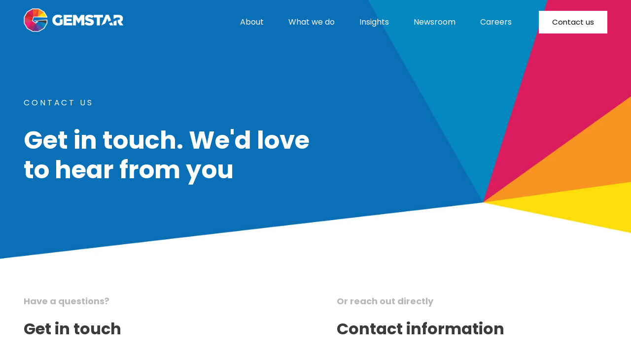

--- FILE ---
content_type: text/html; charset=UTF-8
request_url: https://gemstar.global/contact-us/
body_size: 20584
content:
<!doctype html><html lang="en-AU" prefix="og: https://ogp.me/ns#"><head><script data-no-optimize="1">var litespeed_docref=sessionStorage.getItem("litespeed_docref");litespeed_docref&&(Object.defineProperty(document,"referrer",{get:function(){return litespeed_docref}}),sessionStorage.removeItem("litespeed_docref"));</script> <meta charset="UTF-8"><meta name="viewport" content="width=device-width, initial-scale=1"><link rel="profile" href="https://gmpg.org/xfn/11"><style>img:is([sizes="auto" i], [sizes^="auto," i]) { contain-intrinsic-size: 3000px 1500px }</style><title>Contact Us | Gemstas Business Expansion Partner</title><meta name="description" content="Stay in touch with Gemstar&#039;s team of experts to learn more about our services. We&#039;d love to hear from you. Click our contact us page to get started."/><meta name="robots" content="follow, index, max-snippet:-1, max-video-preview:-1, max-image-preview:large"/><link rel="canonical" href="https://gemstar.global/contact-us/" /><meta property="og:locale" content="en_US" /><meta property="og:type" content="article" /><meta property="og:title" content="Contact Us | Gemstas Business Expansion Partner" /><meta property="og:description" content="Stay in touch with Gemstar&#039;s team of experts to learn more about our services. We&#039;d love to hear from you. Click our contact us page to get started." /><meta property="og:url" content="https://gemstar.global/contact-us/" /><meta property="og:site_name" content="Gemstar" /><meta property="og:updated_time" content="2025-04-22T17:27:31+08:00" /><meta property="og:image" content="https://gemstar.global/wp-content/uploads/2018/12/images-3-1.jpg" /><meta property="og:image:secure_url" content="https://gemstar.global/wp-content/uploads/2018/12/images-3-1.jpg" /><meta property="og:image:width" content="693" /><meta property="og:image:height" content="442" /><meta property="og:image:alt" content="4 Tips to Elevate Business through Market-led Strategies | Contact Us | Gemstas Business Expansion Partner" /><meta property="og:image:type" content="image/jpeg" /><meta property="article:published_time" content="2021-06-26T00:47:44+08:00" /><meta property="article:modified_time" content="2025-04-22T17:27:31+08:00" /><meta name="twitter:card" content="summary_large_image" /><meta name="twitter:title" content="Contact Us | Gemstas Business Expansion Partner" /><meta name="twitter:description" content="Stay in touch with Gemstar&#039;s team of experts to learn more about our services. We&#039;d love to hear from you. Click our contact us page to get started." /><meta name="twitter:image" content="https://gemstar.global/wp-content/uploads/2018/12/images-3-1.jpg" /><meta name="twitter:label1" content="Time to read" /><meta name="twitter:data1" content="Less than a minute" /> <script type="application/ld+json" class="rank-math-schema">{"@context":"https://schema.org","@graph":[{"@type":"Organization","@id":"https://gemstar.global/#organization","name":"Gemstar","url":"https://gemstar.global","logo":{"@type":"ImageObject","@id":"https://gemstar.global/#logo","url":"https://online.gemstar.global/wp-content/uploads/2020/01/gemstar_logo-1.png","contentUrl":"https://online.gemstar.global/wp-content/uploads/2020/01/gemstar_logo-1.png","caption":"Gemstar","inLanguage":"en-AU"}},{"@type":"WebSite","@id":"https://gemstar.global/#website","url":"https://gemstar.global","name":"Gemstar","publisher":{"@id":"https://gemstar.global/#organization"},"inLanguage":"en-AU"},{"@type":"ImageObject","@id":"https://gemstar.global/wp-content/uploads/2018/12/images-3-1.jpg","url":"https://gemstar.global/wp-content/uploads/2018/12/images-3-1.jpg","width":"693","height":"442","caption":"4 Tips to Elevate Business through Market-led Strategies | Contact Us | Gemstas Business Expansion Partner","inLanguage":"en-AU"},{"@type":"WebPage","@id":"https://gemstar.global/contact-us/#webpage","url":"https://gemstar.global/contact-us/","name":"Contact Us | Gemstas Business Expansion Partner","datePublished":"2021-06-26T00:47:44+08:00","dateModified":"2025-04-22T17:27:31+08:00","isPartOf":{"@id":"https://gemstar.global/#website"},"primaryImageOfPage":{"@id":"https://gemstar.global/wp-content/uploads/2018/12/images-3-1.jpg"},"inLanguage":"en-AU"},{"@type":"Person","@id":"https://gemstar.global/contact-us/#author","name":"Gemma Manning","image":{"@type":"ImageObject","@id":"http://gemstar.global/wp-content/uploads/2021/01/gemma-manning-700x467-1-96x96.jpg","url":"http://gemstar.global/wp-content/uploads/2021/01/gemma-manning-700x467-1-96x96.jpg","caption":"Gemma Manning","inLanguage":"en-AU"},"worksFor":{"@id":"https://gemstar.global/#organization"}},{"@type":"Article","headline":"Contact Us | Gemstas Business Expansion Partner","keywords":"contact us","datePublished":"2021-06-26T00:47:44+08:00","dateModified":"2025-04-22T17:27:31+08:00","author":{"@id":"https://gemstar.global/contact-us/#author","name":"Gemma Manning"},"publisher":{"@id":"https://gemstar.global/#organization"},"description":"Stay in touch with Gemstar&#039;s team of experts to learn more about our services. We&#039;d love to hear from you. Click our contact us page to get started.","name":"Contact Us | Gemstas Business Expansion Partner","@id":"https://gemstar.global/contact-us/#richSnippet","isPartOf":{"@id":"https://gemstar.global/contact-us/#webpage"},"image":{"@id":"https://gemstar.global/wp-content/uploads/2018/12/images-3-1.jpg"},"inLanguage":"en-AU","mainEntityOfPage":{"@id":"https://gemstar.global/contact-us/#webpage"}}]}</script> <link rel="alternate" type="application/rss+xml" title="Gemstar &raquo; Feed" href="https://gemstar.global/feed/" /><link rel="alternate" type="application/rss+xml" title="Gemstar &raquo; Comments Feed" href="https://gemstar.global/comments/feed/" /><style id="content-control-block-styles">@media (max-width: 640px) {
	.cc-hide-on-mobile {
		display: none !important;
	}
}
@media (min-width: 641px) and (max-width: 920px) {
	.cc-hide-on-tablet {
		display: none !important;
	}
}
@media (min-width: 921px) and (max-width: 1440px) {
	.cc-hide-on-desktop {
		display: none !important;
	}
}</style><link data-optimized="2" rel="stylesheet" href="https://gemstar.global/wp-content/litespeed/ucss/c9c64303e21e7a7ef8ff00992f6d6904.css?ver=8619c" /><style id='global-styles-inline-css'>:root{--wp--preset--aspect-ratio--square: 1;--wp--preset--aspect-ratio--4-3: 4/3;--wp--preset--aspect-ratio--3-4: 3/4;--wp--preset--aspect-ratio--3-2: 3/2;--wp--preset--aspect-ratio--2-3: 2/3;--wp--preset--aspect-ratio--16-9: 16/9;--wp--preset--aspect-ratio--9-16: 9/16;--wp--preset--color--black: #000000;--wp--preset--color--cyan-bluish-gray: #abb8c3;--wp--preset--color--white: #ffffff;--wp--preset--color--pale-pink: #f78da7;--wp--preset--color--vivid-red: #cf2e2e;--wp--preset--color--luminous-vivid-orange: #ff6900;--wp--preset--color--luminous-vivid-amber: #fcb900;--wp--preset--color--light-green-cyan: #7bdcb5;--wp--preset--color--vivid-green-cyan: #00d084;--wp--preset--color--pale-cyan-blue: #8ed1fc;--wp--preset--color--vivid-cyan-blue: #0693e3;--wp--preset--color--vivid-purple: #9b51e0;--wp--preset--gradient--vivid-cyan-blue-to-vivid-purple: linear-gradient(135deg,rgba(6,147,227,1) 0%,rgb(155,81,224) 100%);--wp--preset--gradient--light-green-cyan-to-vivid-green-cyan: linear-gradient(135deg,rgb(122,220,180) 0%,rgb(0,208,130) 100%);--wp--preset--gradient--luminous-vivid-amber-to-luminous-vivid-orange: linear-gradient(135deg,rgba(252,185,0,1) 0%,rgba(255,105,0,1) 100%);--wp--preset--gradient--luminous-vivid-orange-to-vivid-red: linear-gradient(135deg,rgba(255,105,0,1) 0%,rgb(207,46,46) 100%);--wp--preset--gradient--very-light-gray-to-cyan-bluish-gray: linear-gradient(135deg,rgb(238,238,238) 0%,rgb(169,184,195) 100%);--wp--preset--gradient--cool-to-warm-spectrum: linear-gradient(135deg,rgb(74,234,220) 0%,rgb(151,120,209) 20%,rgb(207,42,186) 40%,rgb(238,44,130) 60%,rgb(251,105,98) 80%,rgb(254,248,76) 100%);--wp--preset--gradient--blush-light-purple: linear-gradient(135deg,rgb(255,206,236) 0%,rgb(152,150,240) 100%);--wp--preset--gradient--blush-bordeaux: linear-gradient(135deg,rgb(254,205,165) 0%,rgb(254,45,45) 50%,rgb(107,0,62) 100%);--wp--preset--gradient--luminous-dusk: linear-gradient(135deg,rgb(255,203,112) 0%,rgb(199,81,192) 50%,rgb(65,88,208) 100%);--wp--preset--gradient--pale-ocean: linear-gradient(135deg,rgb(255,245,203) 0%,rgb(182,227,212) 50%,rgb(51,167,181) 100%);--wp--preset--gradient--electric-grass: linear-gradient(135deg,rgb(202,248,128) 0%,rgb(113,206,126) 100%);--wp--preset--gradient--midnight: linear-gradient(135deg,rgb(2,3,129) 0%,rgb(40,116,252) 100%);--wp--preset--font-size--small: 13px;--wp--preset--font-size--medium: 20px;--wp--preset--font-size--large: 36px;--wp--preset--font-size--x-large: 42px;--wp--preset--spacing--20: 0.44rem;--wp--preset--spacing--30: 0.67rem;--wp--preset--spacing--40: 1rem;--wp--preset--spacing--50: 1.5rem;--wp--preset--spacing--60: 2.25rem;--wp--preset--spacing--70: 3.38rem;--wp--preset--spacing--80: 5.06rem;--wp--preset--shadow--natural: 6px 6px 9px rgba(0, 0, 0, 0.2);--wp--preset--shadow--deep: 12px 12px 50px rgba(0, 0, 0, 0.4);--wp--preset--shadow--sharp: 6px 6px 0px rgba(0, 0, 0, 0.2);--wp--preset--shadow--outlined: 6px 6px 0px -3px rgba(255, 255, 255, 1), 6px 6px rgba(0, 0, 0, 1);--wp--preset--shadow--crisp: 6px 6px 0px rgba(0, 0, 0, 1);}:root { --wp--style--global--content-size: 800px;--wp--style--global--wide-size: 1200px; }:where(body) { margin: 0; }.wp-site-blocks > .alignleft { float: left; margin-right: 2em; }.wp-site-blocks > .alignright { float: right; margin-left: 2em; }.wp-site-blocks > .aligncenter { justify-content: center; margin-left: auto; margin-right: auto; }:where(.wp-site-blocks) > * { margin-block-start: 24px; margin-block-end: 0; }:where(.wp-site-blocks) > :first-child { margin-block-start: 0; }:where(.wp-site-blocks) > :last-child { margin-block-end: 0; }:root { --wp--style--block-gap: 24px; }:root :where(.is-layout-flow) > :first-child{margin-block-start: 0;}:root :where(.is-layout-flow) > :last-child{margin-block-end: 0;}:root :where(.is-layout-flow) > *{margin-block-start: 24px;margin-block-end: 0;}:root :where(.is-layout-constrained) > :first-child{margin-block-start: 0;}:root :where(.is-layout-constrained) > :last-child{margin-block-end: 0;}:root :where(.is-layout-constrained) > *{margin-block-start: 24px;margin-block-end: 0;}:root :where(.is-layout-flex){gap: 24px;}:root :where(.is-layout-grid){gap: 24px;}.is-layout-flow > .alignleft{float: left;margin-inline-start: 0;margin-inline-end: 2em;}.is-layout-flow > .alignright{float: right;margin-inline-start: 2em;margin-inline-end: 0;}.is-layout-flow > .aligncenter{margin-left: auto !important;margin-right: auto !important;}.is-layout-constrained > .alignleft{float: left;margin-inline-start: 0;margin-inline-end: 2em;}.is-layout-constrained > .alignright{float: right;margin-inline-start: 2em;margin-inline-end: 0;}.is-layout-constrained > .aligncenter{margin-left: auto !important;margin-right: auto !important;}.is-layout-constrained > :where(:not(.alignleft):not(.alignright):not(.alignfull)){max-width: var(--wp--style--global--content-size);margin-left: auto !important;margin-right: auto !important;}.is-layout-constrained > .alignwide{max-width: var(--wp--style--global--wide-size);}body .is-layout-flex{display: flex;}.is-layout-flex{flex-wrap: wrap;align-items: center;}.is-layout-flex > :is(*, div){margin: 0;}body .is-layout-grid{display: grid;}.is-layout-grid > :is(*, div){margin: 0;}body{padding-top: 0px;padding-right: 0px;padding-bottom: 0px;padding-left: 0px;}a:where(:not(.wp-element-button)){text-decoration: underline;}:root :where(.wp-element-button, .wp-block-button__link){background-color: #32373c;border-width: 0;color: #fff;font-family: inherit;font-size: inherit;line-height: inherit;padding: calc(0.667em + 2px) calc(1.333em + 2px);text-decoration: none;}.has-black-color{color: var(--wp--preset--color--black) !important;}.has-cyan-bluish-gray-color{color: var(--wp--preset--color--cyan-bluish-gray) !important;}.has-white-color{color: var(--wp--preset--color--white) !important;}.has-pale-pink-color{color: var(--wp--preset--color--pale-pink) !important;}.has-vivid-red-color{color: var(--wp--preset--color--vivid-red) !important;}.has-luminous-vivid-orange-color{color: var(--wp--preset--color--luminous-vivid-orange) !important;}.has-luminous-vivid-amber-color{color: var(--wp--preset--color--luminous-vivid-amber) !important;}.has-light-green-cyan-color{color: var(--wp--preset--color--light-green-cyan) !important;}.has-vivid-green-cyan-color{color: var(--wp--preset--color--vivid-green-cyan) !important;}.has-pale-cyan-blue-color{color: var(--wp--preset--color--pale-cyan-blue) !important;}.has-vivid-cyan-blue-color{color: var(--wp--preset--color--vivid-cyan-blue) !important;}.has-vivid-purple-color{color: var(--wp--preset--color--vivid-purple) !important;}.has-black-background-color{background-color: var(--wp--preset--color--black) !important;}.has-cyan-bluish-gray-background-color{background-color: var(--wp--preset--color--cyan-bluish-gray) !important;}.has-white-background-color{background-color: var(--wp--preset--color--white) !important;}.has-pale-pink-background-color{background-color: var(--wp--preset--color--pale-pink) !important;}.has-vivid-red-background-color{background-color: var(--wp--preset--color--vivid-red) !important;}.has-luminous-vivid-orange-background-color{background-color: var(--wp--preset--color--luminous-vivid-orange) !important;}.has-luminous-vivid-amber-background-color{background-color: var(--wp--preset--color--luminous-vivid-amber) !important;}.has-light-green-cyan-background-color{background-color: var(--wp--preset--color--light-green-cyan) !important;}.has-vivid-green-cyan-background-color{background-color: var(--wp--preset--color--vivid-green-cyan) !important;}.has-pale-cyan-blue-background-color{background-color: var(--wp--preset--color--pale-cyan-blue) !important;}.has-vivid-cyan-blue-background-color{background-color: var(--wp--preset--color--vivid-cyan-blue) !important;}.has-vivid-purple-background-color{background-color: var(--wp--preset--color--vivid-purple) !important;}.has-black-border-color{border-color: var(--wp--preset--color--black) !important;}.has-cyan-bluish-gray-border-color{border-color: var(--wp--preset--color--cyan-bluish-gray) !important;}.has-white-border-color{border-color: var(--wp--preset--color--white) !important;}.has-pale-pink-border-color{border-color: var(--wp--preset--color--pale-pink) !important;}.has-vivid-red-border-color{border-color: var(--wp--preset--color--vivid-red) !important;}.has-luminous-vivid-orange-border-color{border-color: var(--wp--preset--color--luminous-vivid-orange) !important;}.has-luminous-vivid-amber-border-color{border-color: var(--wp--preset--color--luminous-vivid-amber) !important;}.has-light-green-cyan-border-color{border-color: var(--wp--preset--color--light-green-cyan) !important;}.has-vivid-green-cyan-border-color{border-color: var(--wp--preset--color--vivid-green-cyan) !important;}.has-pale-cyan-blue-border-color{border-color: var(--wp--preset--color--pale-cyan-blue) !important;}.has-vivid-cyan-blue-border-color{border-color: var(--wp--preset--color--vivid-cyan-blue) !important;}.has-vivid-purple-border-color{border-color: var(--wp--preset--color--vivid-purple) !important;}.has-vivid-cyan-blue-to-vivid-purple-gradient-background{background: var(--wp--preset--gradient--vivid-cyan-blue-to-vivid-purple) !important;}.has-light-green-cyan-to-vivid-green-cyan-gradient-background{background: var(--wp--preset--gradient--light-green-cyan-to-vivid-green-cyan) !important;}.has-luminous-vivid-amber-to-luminous-vivid-orange-gradient-background{background: var(--wp--preset--gradient--luminous-vivid-amber-to-luminous-vivid-orange) !important;}.has-luminous-vivid-orange-to-vivid-red-gradient-background{background: var(--wp--preset--gradient--luminous-vivid-orange-to-vivid-red) !important;}.has-very-light-gray-to-cyan-bluish-gray-gradient-background{background: var(--wp--preset--gradient--very-light-gray-to-cyan-bluish-gray) !important;}.has-cool-to-warm-spectrum-gradient-background{background: var(--wp--preset--gradient--cool-to-warm-spectrum) !important;}.has-blush-light-purple-gradient-background{background: var(--wp--preset--gradient--blush-light-purple) !important;}.has-blush-bordeaux-gradient-background{background: var(--wp--preset--gradient--blush-bordeaux) !important;}.has-luminous-dusk-gradient-background{background: var(--wp--preset--gradient--luminous-dusk) !important;}.has-pale-ocean-gradient-background{background: var(--wp--preset--gradient--pale-ocean) !important;}.has-electric-grass-gradient-background{background: var(--wp--preset--gradient--electric-grass) !important;}.has-midnight-gradient-background{background: var(--wp--preset--gradient--midnight) !important;}.has-small-font-size{font-size: var(--wp--preset--font-size--small) !important;}.has-medium-font-size{font-size: var(--wp--preset--font-size--medium) !important;}.has-large-font-size{font-size: var(--wp--preset--font-size--large) !important;}.has-x-large-font-size{font-size: var(--wp--preset--font-size--x-large) !important;}
:root :where(.wp-block-pullquote){font-size: 1.5em;line-height: 1.6;}</style><style id='elementor-frontend-inline-css'>.elementor-13842 .elementor-element.elementor-element-88cf51d:not(.elementor-motion-effects-element-type-background), .elementor-13842 .elementor-element.elementor-element-88cf51d > .elementor-motion-effects-container > .elementor-motion-effects-layer{background-color:#096eb6;}.elementor-13842 .elementor-element.elementor-element-88cf51d > .elementor-background-overlay{background-color:#096eb6;}.elementor-13842 .elementor-element.elementor-element-023e0f0:not(.elementor-motion-effects-element-type-background), .elementor-13842 .elementor-element.elementor-element-023e0f0 > .elementor-motion-effects-container > .elementor-motion-effects-layer{background-color:#096eb6;}.elementor-13842 .elementor-element.elementor-element-767149f:not(.elementor-motion-effects-element-type-background), .elementor-13842 .elementor-element.elementor-element-767149f > .elementor-motion-effects-container > .elementor-motion-effects-layer{background-color:#096eb6;}</style> <script type="litespeed/javascript" data-src="https://gemstar.global/wp-includes/js/jquery/jquery.min.js" id="jquery-core-js"></script> <link rel="https://api.w.org/" href="https://gemstar.global/wp-json/" /><link rel="alternate" title="JSON" type="application/json" href="https://gemstar.global/wp-json/wp/v2/pages/13168" /><link rel="EditURI" type="application/rsd+xml" title="RSD" href="https://gemstar.global/xmlrpc.php?rsd" /><meta name="generator" content="WordPress 6.8.2" /><link rel='shortlink' href='https://gemstar.global/?p=13168' /><link rel="alternate" title="oEmbed (JSON)" type="application/json+oembed" href="https://gemstar.global/wp-json/oembed/1.0/embed?url=https%3A%2F%2Fgemstar.global%2Fcontact-us%2F" /><link rel="alternate" title="oEmbed (XML)" type="text/xml+oembed" href="https://gemstar.global/wp-json/oembed/1.0/embed?url=https%3A%2F%2Fgemstar.global%2Fcontact-us%2F&#038;format=xml" /> <script type="litespeed/javascript">document.documentElement.className+=" js"</script> <meta name="generator" content="Elementor 3.30.3; features: e_font_icon_svg, additional_custom_breakpoints; settings: css_print_method-external, google_font-enabled, font_display-swap">
 <script type="litespeed/javascript" data-src="https://www.googletagmanager.com/gtag/js?id=UA-157972370-1"></script> <script type="litespeed/javascript">window.dataLayer=window.dataLayer||[];function gtag(){dataLayer.push(arguments)}
gtag('js',new Date());gtag('config','UA-157972370-1')</script> <style>.e-con.e-parent:nth-of-type(n+4):not(.e-lazyloaded):not(.e-no-lazyload),
				.e-con.e-parent:nth-of-type(n+4):not(.e-lazyloaded):not(.e-no-lazyload) * {
					background-image: none !important;
				}
				@media screen and (max-height: 1024px) {
					.e-con.e-parent:nth-of-type(n+3):not(.e-lazyloaded):not(.e-no-lazyload),
					.e-con.e-parent:nth-of-type(n+3):not(.e-lazyloaded):not(.e-no-lazyload) * {
						background-image: none !important;
					}
				}
				@media screen and (max-height: 640px) {
					.e-con.e-parent:nth-of-type(n+2):not(.e-lazyloaded):not(.e-no-lazyload),
					.e-con.e-parent:nth-of-type(n+2):not(.e-lazyloaded):not(.e-no-lazyload) * {
						background-image: none !important;
					}
				}</style><link rel="icon" href="https://gemstar.global/wp-content/uploads/2021/06/gemstar-favicon.png" sizes="32x32" /><link rel="icon" href="https://gemstar.global/wp-content/uploads/2021/06/gemstar-favicon.png" sizes="192x192" /><link rel="apple-touch-icon" href="https://gemstar.global/wp-content/uploads/2021/06/gemstar-favicon.png" /><meta name="msapplication-TileImage" content="https://gemstar.global/wp-content/uploads/2021/06/gemstar-favicon.png" /><style id="wp-custom-css">li {
    padding-bottom: 10px;
}

ol {
    font-weight: 700;
}

.frm_inline_form .frm_submit {
    margin: 0;
    margin-top: -1px !important;
}

.frm_combo_inputs_container, .frm_grid_container, .frm_form_fields .frm_section_heading, .frm_form_fields .frm_fields_container {
    grid-gap: 0 10PX;
}

blockquote.wp-block-quote {
    border-left: solid;
    border-color: red;
    padding: 30px 30px 10px 30px;
    font-style: italic;
	font-size:20px;
	background: #f7f7f7;
	margin: 40px -30px 40px -30px;
}

@media screen and (max-width: 550px) {
  blockquote.wp-block-quote {
	font-size:18px;
		line-height:1.6;
	margin: 30px 0px 30px 0px;
}
}</style></head><body class="wp-singular page-template page-template-elementor_header_footer page page-id-13168 wp-custom-logo wp-embed-responsive wp-theme-hello-elementor wp-child-theme-hello-theme-child-master hello-elementor-default elementor-default elementor-template-full-width elementor-kit-1 elementor-page elementor-page-13168 elementor-page-14015"><a class="skip-link screen-reader-text" href="#content">Skip to content</a><div data-elementor-type="header" data-elementor-id="13564" class="elementor elementor-13564 elementor-location-header" data-elementor-post-type="elementor_library"><header class="elementor-section elementor-top-section elementor-element elementor-element-fb7a2d5 elementor-section-height-min-height elementor-section-boxed elementor-section-height-default elementor-section-items-middle" data-id="fb7a2d5" data-element_type="section"><div class="elementor-container elementor-column-gap-default"><div class="elementor-column elementor-col-50 elementor-top-column elementor-element elementor-element-0666e9e" data-id="0666e9e" data-element_type="column"><div class="elementor-widget-wrap elementor-element-populated"><div class="elementor-element elementor-element-2bc2fda elementor-widget elementor-widget-image" data-id="2bc2fda" data-element_type="widget" data-widget_type="image.default"><div class="elementor-widget-container">
<a href="https://gemstar.global">
<img data-lazyloaded="1" src="[data-uri]" width="283" height="68" data-src="https://gemstar.global/wp-content/uploads/2021/06/Logo-Gemstar.png.webp" class="attachment-medium size-medium wp-image-13187" alt="" />								</a></div></div></div></div><nav class="elementor-column elementor-col-50 elementor-top-column elementor-element elementor-element-e63a2b9" data-id="e63a2b9" data-element_type="column"><div class="elementor-widget-wrap elementor-element-populated"><div class="elementor-element elementor-element-d77b752 elementor-view-framed elementor-shape-square elementor-widget-mobile__width-auto elementor-hidden-desktop elementor-hidden-tablet elementor-widget elementor-widget-icon" data-id="d77b752" data-element_type="widget" data-widget_type="icon.default"><div class="elementor-widget-container"><div class="elementor-icon-wrapper">
<a class="elementor-icon" href="https://gemstar.global/contact-us/">
<svg aria-hidden="true" class="e-font-icon-svg e-far-envelope" viewBox="0 0 512 512" xmlns="http://www.w3.org/2000/svg"><path d="M464 64H48C21.49 64 0 85.49 0 112v288c0 26.51 21.49 48 48 48h416c26.51 0 48-21.49 48-48V112c0-26.51-21.49-48-48-48zm0 48v40.805c-22.422 18.259-58.168 46.651-134.587 106.49-16.841 13.247-50.201 45.072-73.413 44.701-23.208.375-56.579-31.459-73.413-44.701C106.18 199.465 70.425 171.067 48 152.805V112h416zM48 400V214.398c22.914 18.251 55.409 43.862 104.938 82.646 21.857 17.205 60.134 55.186 103.062 54.955 42.717.231 80.509-37.199 103.053-54.947 49.528-38.783 82.032-64.401 104.947-82.653V400H48z"></path></svg>			</a></div></div></div><div class="elementor-element elementor-element-ac27e4c elementor-nav-menu__align-end elementor-widget__width-auto elementor-nav-menu--dropdown-mobile elementor-nav-menu--stretch elementor-widget-mobile__width-auto elementor-nav-menu__text-align-aside elementor-nav-menu--toggle elementor-nav-menu--burger elementor-widget elementor-widget-nav-menu" data-id="ac27e4c" data-element_type="widget" data-settings="{&quot;full_width&quot;:&quot;stretch&quot;,&quot;layout&quot;:&quot;horizontal&quot;,&quot;submenu_icon&quot;:{&quot;value&quot;:&quot;&lt;svg class=\&quot;e-font-icon-svg e-fas-caret-down\&quot; viewBox=\&quot;0 0 320 512\&quot; xmlns=\&quot;http:\/\/www.w3.org\/2000\/svg\&quot;&gt;&lt;path d=\&quot;M31.3 192h257.3c17.8 0 26.7 21.5 14.1 34.1L174.1 354.8c-7.8 7.8-20.5 7.8-28.3 0L17.2 226.1C4.6 213.5 13.5 192 31.3 192z\&quot;&gt;&lt;\/path&gt;&lt;\/svg&gt;&quot;,&quot;library&quot;:&quot;fa-solid&quot;},&quot;toggle&quot;:&quot;burger&quot;}" data-widget_type="nav-menu.default"><div class="elementor-widget-container"><nav aria-label="Menu" class="elementor-nav-menu--main elementor-nav-menu__container elementor-nav-menu--layout-horizontal e--pointer-none"><ul id="menu-1-ac27e4c" class="elementor-nav-menu"><li class="menu-item menu-item-type-post_type menu-item-object-page menu-item-13171"><a href="https://gemstar.global/about/" class="elementor-item">About</a></li><li class="menu-item menu-item-type-post_type menu-item-object-page menu-item-has-children menu-item-13176"><a href="https://gemstar.global/services/" class="elementor-item">What we do</a><ul class="sub-menu elementor-nav-menu--dropdown"><li class="menu-item menu-item-type-post_type menu-item-object-page menu-item-14588"><a href="https://gemstar.global/services/market-entry/" class="elementor-sub-item">Market entry</a></li><li class="menu-item menu-item-type-post_type menu-item-object-page menu-item-14585"><a href="https://gemstar.global/services/business-matching/" class="elementor-sub-item">Business matching</a></li><li class="menu-item menu-item-type-post_type menu-item-object-page menu-item-14586"><a href="https://gemstar.global/services/in-market-representation/" class="elementor-sub-item">In market representation</a></li><li class="menu-item menu-item-type-post_type menu-item-object-page menu-item-14587"><a href="https://gemstar.global/services/incorporation/" class="elementor-sub-item">Incorporation</a></li><li class="menu-item menu-item-type-post_type menu-item-object-page menu-item-14584"><a href="https://gemstar.global/services/asean-immersion/" class="elementor-sub-item">ASEAN immersion</a></li></ul></li><li class="menu-item menu-item-type-post_type menu-item-object-page menu-item-13173"><a href="https://gemstar.global/insights/" class="elementor-item">Insights</a></li><li class="menu-item menu-item-type-post_type menu-item-object-page menu-item-14835"><a href="https://gemstar.global/newsroom/" class="elementor-item">Newsroom</a></li><li class="menu-item menu-item-type-post_type menu-item-object-page menu-item-17497"><a href="https://gemstar.global/careers/" class="elementor-item">Careers</a></li></ul></nav><div class="elementor-menu-toggle" role="button" tabindex="0" aria-label="Menu Toggle" aria-expanded="false">
<svg aria-hidden="true" role="presentation" class="elementor-menu-toggle__icon--open e-font-icon-svg e-eicon-menu-bar" viewBox="0 0 1000 1000" xmlns="http://www.w3.org/2000/svg"><path d="M104 333H896C929 333 958 304 958 271S929 208 896 208H104C71 208 42 237 42 271S71 333 104 333ZM104 583H896C929 583 958 554 958 521S929 458 896 458H104C71 458 42 487 42 521S71 583 104 583ZM104 833H896C929 833 958 804 958 771S929 708 896 708H104C71 708 42 737 42 771S71 833 104 833Z"></path></svg><svg aria-hidden="true" role="presentation" class="elementor-menu-toggle__icon--close e-font-icon-svg e-eicon-close" viewBox="0 0 1000 1000" xmlns="http://www.w3.org/2000/svg"><path d="M742 167L500 408 258 167C246 154 233 150 217 150 196 150 179 158 167 167 154 179 150 196 150 212 150 229 154 242 171 254L408 500 167 742C138 771 138 800 167 829 196 858 225 858 254 829L496 587 738 829C750 842 767 846 783 846 800 846 817 842 829 829 842 817 846 804 846 783 846 767 842 750 829 737L588 500 833 258C863 229 863 200 833 171 804 137 775 137 742 167Z"></path></svg></div><nav class="elementor-nav-menu--dropdown elementor-nav-menu__container" aria-hidden="true"><ul id="menu-2-ac27e4c" class="elementor-nav-menu"><li class="menu-item menu-item-type-post_type menu-item-object-page menu-item-13171"><a href="https://gemstar.global/about/" class="elementor-item" tabindex="-1">About</a></li><li class="menu-item menu-item-type-post_type menu-item-object-page menu-item-has-children menu-item-13176"><a href="https://gemstar.global/services/" class="elementor-item" tabindex="-1">What we do</a><ul class="sub-menu elementor-nav-menu--dropdown"><li class="menu-item menu-item-type-post_type menu-item-object-page menu-item-14588"><a href="https://gemstar.global/services/market-entry/" class="elementor-sub-item" tabindex="-1">Market entry</a></li><li class="menu-item menu-item-type-post_type menu-item-object-page menu-item-14585"><a href="https://gemstar.global/services/business-matching/" class="elementor-sub-item" tabindex="-1">Business matching</a></li><li class="menu-item menu-item-type-post_type menu-item-object-page menu-item-14586"><a href="https://gemstar.global/services/in-market-representation/" class="elementor-sub-item" tabindex="-1">In market representation</a></li><li class="menu-item menu-item-type-post_type menu-item-object-page menu-item-14587"><a href="https://gemstar.global/services/incorporation/" class="elementor-sub-item" tabindex="-1">Incorporation</a></li><li class="menu-item menu-item-type-post_type menu-item-object-page menu-item-14584"><a href="https://gemstar.global/services/asean-immersion/" class="elementor-sub-item" tabindex="-1">ASEAN immersion</a></li></ul></li><li class="menu-item menu-item-type-post_type menu-item-object-page menu-item-13173"><a href="https://gemstar.global/insights/" class="elementor-item" tabindex="-1">Insights</a></li><li class="menu-item menu-item-type-post_type menu-item-object-page menu-item-14835"><a href="https://gemstar.global/newsroom/" class="elementor-item" tabindex="-1">Newsroom</a></li><li class="menu-item menu-item-type-post_type menu-item-object-page menu-item-17497"><a href="https://gemstar.global/careers/" class="elementor-item" tabindex="-1">Careers</a></li></ul></nav></div></div><div class="elementor-element elementor-element-8e41f78 elementor-widget__width-auto elementor-hidden-phone elementor-widget elementor-widget-button" data-id="8e41f78" data-element_type="widget" data-widget_type="button.default"><div class="elementor-widget-container"><div class="elementor-button-wrapper">
<a class="elementor-button elementor-button-link elementor-size-sm" href="https://gemstar.global/contact-us/">
<span class="elementor-button-content-wrapper">
<span class="elementor-button-text">Contact us</span>
</span>
</a></div></div></div></div></nav></div></header></div><div data-elementor-type="wp-page" data-elementor-id="13168" class="elementor elementor-13168" data-elementor-post-type="page"><section class="elementor-section elementor-top-section elementor-element elementor-element-b7d0f6a elementor-section-height-min-height elementor-section-boxed elementor-section-height-default elementor-section-items-middle" data-id="b7d0f6a" data-element_type="section" data-settings="{&quot;background_background&quot;:&quot;classic&quot;}"><div class="elementor-container elementor-column-gap-default"><div class="elementor-column elementor-col-50 elementor-top-column elementor-element elementor-element-e2e13cf" data-id="e2e13cf" data-element_type="column"><div class="elementor-widget-wrap elementor-element-populated"><div class="elementor-element elementor-element-e020b96 elementor-widget elementor-widget-heading" data-id="e020b96" data-element_type="widget" data-widget_type="heading.default"><div class="elementor-widget-container"><h1 class="elementor-heading-title elementor-size-default">Contact us</h1></div></div><div class="elementor-element elementor-element-2f37605 elementor-widget elementor-widget-heading" data-id="2f37605" data-element_type="widget" data-widget_type="heading.default"><div class="elementor-widget-container"><h2 class="elementor-heading-title elementor-size-default">Get in touch. We'd love to hear from you</h2></div></div></div></div><div class="elementor-column elementor-col-50 elementor-top-column elementor-element elementor-element-8e0a93b" data-id="8e0a93b" data-element_type="column"><div class="elementor-widget-wrap"></div></div></div></section><section class="elementor-section elementor-top-section elementor-element elementor-element-1b2112a elementor-section-boxed elementor-section-height-default elementor-section-height-default" data-id="1b2112a" data-element_type="section"><div class="elementor-container elementor-column-gap-default"><div class="elementor-column elementor-col-50 elementor-top-column elementor-element elementor-element-64bab03" data-id="64bab03" data-element_type="column"><div class="elementor-widget-wrap elementor-element-populated"><div class="elementor-element elementor-element-8a992cb elementor-widget elementor-widget-heading" data-id="8a992cb" data-element_type="widget" data-widget_type="heading.default"><div class="elementor-widget-container"><h3 class="elementor-heading-title elementor-size-default">Have a questions?</h3></div></div><div class="elementor-element elementor-element-6f81af5 elementor-widget elementor-widget-heading" data-id="6f81af5" data-element_type="widget" data-widget_type="heading.default"><div class="elementor-widget-container"><h3 class="elementor-heading-title elementor-size-default">Get in touch</h3></div></div><div class="elementor-element elementor-element-2e44c21 elementor-widget elementor-widget-shortcode" data-id="2e44c21" data-element_type="widget" data-widget_type="shortcode.default"><div class="elementor-widget-container"><div class="elementor-shortcode"><div class="frm_forms  with_frm_style frm_style_formidable-style" id="frm_form_1_container" data-token="c15b2df46db222549f3eec4090085f45"><form enctype="multipart/form-data" method="post" class="frm-show-form  frm_js_validate  frm_ajax_submit  frm_pro_form " id="form_contact-form" data-token="c15b2df46db222549f3eec4090085f45"><div class="frm_form_fields "><fieldset><legend class="frm_screen_reader">Contact Us</legend><div class="frm_fields_container">
<input type="hidden" name="frm_action" value="create" />
<input type="hidden" name="form_id" value="1" />
<input type="hidden" name="frm_hide_fields_1" id="frm_hide_fields_1" value="" />
<input type="hidden" name="form_key" value="contact-form" />
<input type="hidden" name="item_meta[0]" value="" />
<input type="hidden" id="frm_submit_entry_1" name="frm_submit_entry_1" value="e98588c03c" /><input type="hidden" name="_wp_http_referer" value="/contact-us/" /><div id="frm_field_1_container" class="frm_form_field form-field  frm_required_field frm_top_container frm_first frm_half">
<label for="field_qh4icy" id="field_qh4icy_label" class="frm_primary_label">Name
<span class="frm_required" aria-hidden="true">*</span>
</label>
<input  type="text" id="field_qh4icy" name="item_meta[1]" value=""  data-reqmsg="Name cannot be blank." aria-required="true" data-invmsg="Name is invalid" aria-invalid="false"   /></div><div id="frm_field_2_container" class="frm_form_field form-field  frm_required_field frm_top_container frm_half">
<label for="field_ocfup1" id="field_ocfup1_label" class="frm_primary_label">Company name
<span class="frm_required" aria-hidden="true">*</span>
</label>
<input  type="text" id="field_ocfup1" name="item_meta[2]" value=""  data-reqmsg="Company name cannot be blank." aria-required="true" data-invmsg="Last is invalid" aria-invalid="false"   /></div><div id="frm_field_3_container" class="frm_form_field form-field  frm_required_field frm_top_container frm_full">
<label for="field_29yf4d" id="field_29yf4d_label" class="frm_primary_label">Email
<span class="frm_required" aria-hidden="true">*</span>
</label>
<input type="email" id="field_29yf4d" name="item_meta[3]" value=""  data-reqmsg="Email cannot be blank." aria-required="true" data-invmsg="Please enter a valid email address" aria-invalid="false"  /></div><div id="frm_field_22_container" class="frm_form_field form-field  frm_required_field frm_top_container">
<label for="field_m3vxa" id="field_m3vxa_label" class="frm_primary_label">Subject
<span class="frm_required" aria-hidden="true">*</span>
</label>
<input  type="text" id="field_m3vxa" name="item_meta[22]" value=""  data-reqmsg="Subject cannot be blank." aria-required="true" data-invmsg="Text is invalid" aria-invalid="false"   /></div><div id="frm_field_5_container" class="frm_form_field form-field  frm_required_field frm_top_container frm_full">
<label for="field_9jv0r1" id="field_9jv0r1_label" class="frm_primary_label">Message
<span class="frm_required" aria-hidden="true">*</span>
</label><textarea name="item_meta[5]" id="field_9jv0r1" rows="5"  data-reqmsg="Message cannot be blank." aria-required="true" data-invmsg="Message is invalid" aria-invalid="false"  ></textarea></div><div id="frm_field_23_container" class="frm_form_field form-field  frm_none_container">
<label for="h-captcha-response" id="field_q0mp_label" class="frm_primary_label">reCAPTCHA
<span class="frm_required" aria-hidden="true"></span>
</label><div  id="field_q0mp" class="cf-turnstile" data-sitekey="0x4AAAAAABAtMVNwAfcrr-G2" data-size="normal" data-theme="light"></div></div><div id="frm_field_255_container" class="frm_form_field form-field "><div class="frm_submit"><button class="frm_button_submit frm_final_submit" type="submit"   formnovalidate="formnovalidate">SEND YOUR MESSAGE</button></div></div>
<input type="hidden" name="item_key" value="" /><div id="frm_field_259_container">
<label for="field_f0d14" >
If you are human, leave this field blank.			</label>
<input  id="field_f0d14" type="text" class="frm_form_field form-field frm_verify" name="item_meta[259]" value=""  /></div>
<input name="frm_state" type="hidden" value="R5aRdwJX7NLOI8Q9WCgVPB5wH2ejCE2x+UTUL9+vXNrbBRb6KefSCtN4NDl2gxw+" /></div></fieldset></div></form></div></div></div></div></div></div><div class="elementor-column elementor-col-50 elementor-top-column elementor-element elementor-element-118a58d elementor-hidden-phone" data-id="118a58d" data-element_type="column"><div class="elementor-widget-wrap elementor-element-populated"><div class="elementor-element elementor-element-797f75f elementor-widget elementor-widget-heading" data-id="797f75f" data-element_type="widget" data-widget_type="heading.default"><div class="elementor-widget-container"><h3 class="elementor-heading-title elementor-size-default">Or reach out directly</h3></div></div><div class="elementor-element elementor-element-51b6931 elementor-widget elementor-widget-heading" data-id="51b6931" data-element_type="widget" data-widget_type="heading.default"><div class="elementor-widget-container"><h2 class="elementor-heading-title elementor-size-default">Contact information</h2></div></div><div class="elementor-element elementor-element-44c04a5 elementor-view-framed elementor-position-left elementor-vertical-align-middle elementor-shape-circle elementor-mobile-position-top elementor-widget elementor-widget-icon-box" data-id="44c04a5" data-element_type="widget" data-widget_type="icon-box.default"><div class="elementor-widget-container"><div class="elementor-icon-box-wrapper"><div class="elementor-icon-box-icon">
<span  class="elementor-icon">
<svg aria-hidden="true" class="e-font-icon-svg e-fas-map-marker-alt" viewBox="0 0 384 512" xmlns="http://www.w3.org/2000/svg"><path d="M172.268 501.67C26.97 291.031 0 269.413 0 192 0 85.961 85.961 0 192 0s192 85.961 192 192c0 77.413-26.97 99.031-172.268 309.67-9.535 13.774-29.93 13.773-39.464 0zM192 272c44.183 0 80-35.817 80-80s-35.817-80-80-80-80 35.817-80 80 35.817 80 80 80z"></path></svg>				</span></div><div class="elementor-icon-box-content"><h4 class="elementor-icon-box-title">
<span  >
SYDNEY						</span></h4><p class="elementor-icon-box-description">
302/56 Bowman St, Pyrmont NSW 2009</p></div></div></div></div><div class="elementor-element elementor-element-5898eef elementor-view-framed elementor-position-left elementor-vertical-align-middle elementor-shape-circle elementor-mobile-position-top elementor-widget elementor-widget-icon-box" data-id="5898eef" data-element_type="widget" data-widget_type="icon-box.default"><div class="elementor-widget-container"><div class="elementor-icon-box-wrapper"><div class="elementor-icon-box-icon">
<span  class="elementor-icon">
<svg aria-hidden="true" class="e-font-icon-svg e-fas-map-marker-alt" viewBox="0 0 384 512" xmlns="http://www.w3.org/2000/svg"><path d="M172.268 501.67C26.97 291.031 0 269.413 0 192 0 85.961 85.961 0 192 0s192 85.961 192 192c0 77.413-26.97 99.031-172.268 309.67-9.535 13.774-29.93 13.773-39.464 0zM192 272c44.183 0 80-35.817 80-80s-35.817-80-80-80-80 35.817-80 80 35.817 80 80 80z"></path></svg>				</span></div><div class="elementor-icon-box-content"><h4 class="elementor-icon-box-title">
<span  >
SINGAPORE						</span></h4><p class="elementor-icon-box-description">
Level 24-01, CapitaGreen, 138 Market Street, Singapore 048946</p></div></div></div></div><div class="elementor-element elementor-element-80afe8e elementor-view-framed elementor-position-left elementor-vertical-align-middle elementor-shape-circle elementor-mobile-position-top elementor-widget elementor-widget-icon-box" data-id="80afe8e" data-element_type="widget" data-widget_type="icon-box.default"><div class="elementor-widget-container"><div class="elementor-icon-box-wrapper"><div class="elementor-icon-box-icon">
<span  class="elementor-icon">
<svg aria-hidden="true" class="e-font-icon-svg e-fas-map-marker-alt" viewBox="0 0 384 512" xmlns="http://www.w3.org/2000/svg"><path d="M172.268 501.67C26.97 291.031 0 269.413 0 192 0 85.961 85.961 0 192 0s192 85.961 192 192c0 77.413-26.97 99.031-172.268 309.67-9.535 13.774-29.93 13.773-39.464 0zM192 272c44.183 0 80-35.817 80-80s-35.817-80-80-80-80 35.817-80 80 35.817 80 80 80z"></path></svg>				</span></div><div class="elementor-icon-box-content"><h4 class="elementor-icon-box-title">
<span  >
BATAM, INDONESIA						</span></h4><p class="elementor-icon-box-description">
Orchard Park Blok K No. 01, Batam Centre,
Batam 29464</p></div></div></div></div><div class="elementor-element elementor-element-d72a0a2 elementor-view-framed elementor-position-left elementor-vertical-align-middle elementor-shape-circle elementor-mobile-position-top elementor-widget elementor-widget-icon-box" data-id="d72a0a2" data-element_type="widget" data-widget_type="icon-box.default"><div class="elementor-widget-container"><div class="elementor-icon-box-wrapper"><div class="elementor-icon-box-icon">
<span  class="elementor-icon">
<svg aria-hidden="true" class="e-font-icon-svg e-fas-map-marker-alt" viewBox="0 0 384 512" xmlns="http://www.w3.org/2000/svg"><path d="M172.268 501.67C26.97 291.031 0 269.413 0 192 0 85.961 85.961 0 192 0s192 85.961 192 192c0 77.413-26.97 99.031-172.268 309.67-9.535 13.774-29.93 13.773-39.464 0zM192 272c44.183 0 80-35.817 80-80s-35.817-80-80-80-80 35.817-80 80 35.817 80 80 80z"></path></svg>				</span></div><div class="elementor-icon-box-content"><h4 class="elementor-icon-box-title">
<span  >
JAKARTA, INDONESIA						</span></h4><p class="elementor-icon-box-description">
CEO Suite AXA Tower, Kuningan City, 45th Floor, Jakarta Selatan</p></div></div></div></div><div class="elementor-element elementor-element-ed63fac elementor-view-framed elementor-position-left elementor-vertical-align-middle elementor-shape-circle elementor-mobile-position-top elementor-widget elementor-widget-icon-box" data-id="ed63fac" data-element_type="widget" data-widget_type="icon-box.default"><div class="elementor-widget-container"><div class="elementor-icon-box-wrapper"><div class="elementor-icon-box-icon">
<span  class="elementor-icon">
<svg aria-hidden="true" class="e-font-icon-svg e-fas-phone" viewBox="0 0 512 512" xmlns="http://www.w3.org/2000/svg"><path d="M493.4 24.6l-104-24c-11.3-2.6-22.9 3.3-27.5 13.9l-48 112c-4.2 9.8-1.4 21.3 6.9 28l60.6 49.6c-36 76.7-98.9 140.5-177.2 177.2l-49.6-60.6c-6.8-8.3-18.2-11.1-28-6.9l-112 48C3.9 366.5-2 378.1.6 389.4l24 104C27.1 504.2 36.7 512 48 512c256.1 0 464-207.5 464-464 0-11.2-7.7-20.9-18.6-23.4z"></path></svg>				</span></div><div class="elementor-icon-box-content"><h4 class="elementor-icon-box-title">
<span  >
CALL US						</span></h4><p class="elementor-icon-box-description">
+61 (02) 9555 5233 | +65 6679 6207 | +62 21 3005 3633</p></div></div></div></div><div class="elementor-element elementor-element-31d0939 elementor-view-framed elementor-position-left elementor-vertical-align-middle elementor-shape-circle elementor-mobile-position-top elementor-widget elementor-widget-icon-box" data-id="31d0939" data-element_type="widget" data-widget_type="icon-box.default"><div class="elementor-widget-container"><div class="elementor-icon-box-wrapper"><div class="elementor-icon-box-icon">
<span  class="elementor-icon">
<svg aria-hidden="true" class="e-font-icon-svg e-fas-envelope" viewBox="0 0 512 512" xmlns="http://www.w3.org/2000/svg"><path d="M502.3 190.8c3.9-3.1 9.7-.2 9.7 4.7V400c0 26.5-21.5 48-48 48H48c-26.5 0-48-21.5-48-48V195.6c0-5 5.7-7.8 9.7-4.7 22.4 17.4 52.1 39.5 154.1 113.6 21.1 15.4 56.7 47.8 92.2 47.6 35.7.3 72-32.8 92.3-47.6 102-74.1 131.6-96.3 154-113.7zM256 320c23.2.4 56.6-29.2 73.4-41.4 132.7-96.3 142.8-104.7 173.4-128.7 5.8-4.5 9.2-11.5 9.2-18.9v-19c0-26.5-21.5-48-48-48H48C21.5 64 0 85.5 0 112v19c0 7.4 3.4 14.3 9.2 18.9 30.6 23.9 40.7 32.4 173.4 128.7 16.8 12.2 50.2 41.8 73.4 41.4z"></path></svg>				</span></div><div class="elementor-icon-box-content"><h4 class="elementor-icon-box-title">
<span  >
SEND AN EMAIL						</span></h4><p class="elementor-icon-box-description">
<a href="/cdn-cgi/l/email-protection" class="__cf_email__" data-cfemail="046c6168686b44636169777065762a63686b666568">[email&#160;protected]</a></p></div></div></div></div></div></div></div></section><section class="elementor-section elementor-top-section elementor-element elementor-element-ea9b18a elementor-section-full_width elementor-section-stretched elementor-section-height-default elementor-section-height-default" data-id="ea9b18a" data-element_type="section" data-settings="{&quot;stretch_section&quot;:&quot;section-stretched&quot;}"><div class="elementor-container elementor-column-gap-default"><div class="elementor-column elementor-col-100 elementor-top-column elementor-element elementor-element-7d7a9e6" data-id="7d7a9e6" data-element_type="column"><div class="elementor-widget-wrap elementor-element-populated"><div class="elementor-element elementor-element-2d19405 elementor-widget elementor-widget-google_maps" data-id="2d19405" data-element_type="widget" data-widget_type="google_maps.default"><div class="elementor-widget-container"><div class="elementor-custom-embed">
<iframe data-lazyloaded="1" src="about:blank" loading="lazy"
src="https://maps.google.com/maps?q=302%2F56%20Bowman%20St%2C%20Pyrmont%20NSW%202009&#038;t=m&#038;z=17&#038;output=embed&#038;iwloc=near"
title="302/56 Bowman St, Pyrmont NSW 2009"
aria-label="302/56 Bowman St, Pyrmont NSW 2009"
></iframe></div></div></div></div></div></div></section></div><div data-elementor-type="footer" data-elementor-id="13842" class="elementor elementor-13842 elementor-location-footer" data-elementor-post-type="elementor_library"><section class="elementor-section elementor-top-section elementor-element elementor-element-88cf51d dc-has-condition dc-condition-not_empty elementor-section-boxed elementor-section-height-default elementor-section-height-default" data-id="88cf51d" data-element_type="section" data-settings="{&quot;background_background&quot;:&quot;classic&quot;}"><div class="elementor-background-overlay"></div><div class="elementor-container elementor-column-gap-default"><div class="elementor-column elementor-col-100 elementor-top-column elementor-element elementor-element-5b94aa8" data-id="5b94aa8" data-element_type="column"><div class="elementor-widget-wrap elementor-element-populated"><div class="elementor-element elementor-element-a754a8e elementor-widget elementor-widget-heading" data-id="a754a8e" data-element_type="widget" data-widget_type="heading.default"><div class="elementor-widget-container">
<span class="elementor-heading-title elementor-size-default">Join Gemstar today</span></div></div><div class="elementor-element elementor-element-5534625 elementor-widget elementor-widget-heading" data-id="5534625" data-element_type="widget" data-widget_type="heading.default"><div class="elementor-widget-container"><h4 class="elementor-heading-title elementor-size-default">Sign up for the latest news and insights from Gemstar</h4></div></div><div class="elementor-element elementor-element-f444ce5 elementor-widget elementor-widget-shortcode" data-id="f444ce5" data-element_type="widget" data-widget_type="shortcode.default"><div class="elementor-widget-container"><div class="elementor-shortcode"><div class="frm_forms  with_frm_style frm_style_subscribe-form" id="frm_form_2_container" data-token="c15b2df46db222549f3eec4090085f45" data-token="c15b2df46db222549f3eec4090085f45"><form enctype="multipart/form-data" method="post" class="frm-show-form  frm_js_validate  frm_ajax_submit  frm_pro_form " id="form_newsletter-signup" data-token="c15b2df46db222549f3eec4090085f45" data-token="c15b2df46db222549f3eec4090085f45"><div class="frm_form_fields "><fieldset><legend class="frm_screen_reader">Newsletter Signup</legend><div class="frm_fields_container">
<input type="hidden" name="frm_action" value="create" />
<input type="hidden" name="form_id" value="2" />
<input type="hidden" name="frm_hide_fields_2" id="frm_hide_fields_2" value="" />
<input type="hidden" name="form_key" value="newsletter-signup" />
<input type="hidden" name="item_meta[0]" value="" />
<input type="hidden" id="frm_submit_entry_2" name="frm_submit_entry_2" value="e98588c03c" /><input type="hidden" name="_wp_http_referer" value="/contact-us/" /><div id="frm_field_24_container" class="frm_form_field form-field  frm_none_container">
<label for="h-captcha-response" id="field_k13h5_label" class="frm_primary_label">Captcha
<span class="frm_required" aria-hidden="true"></span>
</label><div  id="field_k13h5" class="cf-turnstile" data-sitekey="0x4AAAAAABAtMVNwAfcrr-G2" data-size="normal" data-theme="light"></div></div><div id="frm_field_7_container" class="frm_form_field form-field  frm_required_field frm_none_container frm4 frm_first">
<label for="field_9itjc" id="field_9itjc_label" class="frm_primary_label">Company name
<span class="frm_required">*</span>
</label>
<input  type="text" id="field_9itjc" name="item_meta[7]" value=""  placeholder="Company name" data-reqmsg="Company name cannot be blank." aria-required="true" data-invmsg="Text is invalid" aria-invalid="false"   /></div><div id="frm_field_8_container" class="frm_form_field form-field  frm_required_field frm_none_container frm4">
<label for="field_701dk" id="field_701dk_label" class="frm_primary_label">Email address
<span class="frm_required">*</span>
</label>
<input type="email" id="field_701dk" name="item_meta[8]" value=""  placeholder="Email address" data-reqmsg="Email address cannot be blank." aria-required="true" data-invmsg="Email is invalid" aria-invalid="false"  /></div><div id="frm_field_256_container" class="frm_form_field form-field  frm4"><div class="frm_submit"><button class="frm_button_submit frm_final_submit" type="submit"   formnovalidate="formnovalidate">SIGN UP NOW!</button></div></div>
<input type="hidden" name="item_key" value="" /><div id="frm_field_260_container">
<label for="field_mwoe3" >
If you are human, leave this field blank.			</label>
<input  id="field_mwoe3" type="text" class="frm_form_field form-field frm_verify" name="item_meta[260]" value=""  /></div>
<input name="frm_state" type="hidden" value="R5aRdwJX7NLOI8Q9WCgVPB5wH2ejCE2x+UTUL9+vXNqhKITPhyKAi9p9k0dfztNS" /></div></fieldset></div></form></div></div></div></div></div></div></div></section><footer class="elementor-section elementor-top-section elementor-element elementor-element-023e0f0 elementor-section-boxed elementor-section-height-default elementor-section-height-default" data-id="023e0f0" data-element_type="section" data-settings="{&quot;background_background&quot;:&quot;classic&quot;}"><div class="elementor-container elementor-column-gap-default"><div class="elementor-column elementor-col-25 elementor-top-column elementor-element elementor-element-7445be0 elementor-hidden-phone" data-id="7445be0" data-element_type="column"><div class="elementor-widget-wrap elementor-element-populated"><div class="elementor-element elementor-element-23f5bea elementor-widget elementor-widget-heading" data-id="23f5bea" data-element_type="widget" data-widget_type="heading.default"><div class="elementor-widget-container"><h4 class="elementor-heading-title elementor-size-default">About</h4></div></div><div class="elementor-element elementor-element-510c7a0 elementor-widget elementor-widget-text-editor" data-id="510c7a0" data-element_type="widget" data-widget_type="text-editor.default"><div class="elementor-widget-container"><p>Gemstar is an international business partner for companies, entrepreneurs and business owners alike wanting to expand into ASEAN and Australia. We also teach the next generation of entrepreneurs the skills needed to build the future.</p></div></div><div class="elementor-element elementor-element-154ae4c elementor-widget elementor-widget-heading" data-id="154ae4c" data-element_type="widget" data-widget_type="heading.default"><div class="elementor-widget-container"><h4 class="elementor-heading-title elementor-size-default">Our group of companies</h4></div></div><div class="elementor-element elementor-element-c6e6510 elementor-widget__width-auto elementor-widget elementor-widget-image" data-id="c6e6510" data-element_type="widget" data-widget_type="image.default"><div class="elementor-widget-container">
<a href="https://manningandcogroup.com/" target="_blank">
<img data-lazyloaded="1" src="[data-uri]" width="209" height="144" data-src="https://gemstar.global/wp-content/uploads/2021/06/MC-LOGO-new-2.png.webp" class="attachment-medium size-medium wp-image-13747" alt="" />								</a></div></div><div class="elementor-element elementor-element-1b7be99 elementor-widget__width-auto elementor-widget elementor-widget-image" data-id="1b7be99" data-element_type="widget" data-widget_type="image.default"><div class="elementor-widget-container">
<a href="https://lightyearsglobal.com/" target="_blank">
<img data-lazyloaded="1" src="[data-uri]" width="120" height="120" data-src="https://gemstar.global/wp-content/uploads/2021/06/logo-white2.png" class="attachment-medium size-medium wp-image-13746" alt="" />								</a></div></div><div class="elementor-element elementor-element-d78e60a elementor-widget__width-auto elementor-widget elementor-widget-image" data-id="d78e60a" data-element_type="widget" data-widget_type="image.default"><div class="elementor-widget-container">
<a href="https://theyounggems.com/" target="_blank">
<img data-lazyloaded="1" src="[data-uri]" width="521" height="120" data-src="https://gemstar.global/wp-content/uploads/2021/06/ytg.png" class="attachment-full size-full wp-image-16723" alt="" data-srcset="https://gemstar.global/wp-content/uploads/2021/06/ytg.png 521w, https://gemstar.global/wp-content/uploads/2021/06/ytg-300x69.png 300w" data-sizes="(max-width: 521px) 100vw, 521px" />								</a></div></div></div></div><div class="elementor-column elementor-col-25 elementor-top-column elementor-element elementor-element-6cdc875" data-id="6cdc875" data-element_type="column"><div class="elementor-widget-wrap"></div></div><div class="elementor-column elementor-col-25 elementor-top-column elementor-element elementor-element-feb89c9" data-id="feb89c9" data-element_type="column"><div class="elementor-widget-wrap elementor-element-populated"><div class="elementor-element elementor-element-82cefe2 elementor-widget elementor-widget-heading" data-id="82cefe2" data-element_type="widget" data-widget_type="heading.default"><div class="elementor-widget-container"><h4 class="elementor-heading-title elementor-size-default">Get in touch</h4></div></div><div class="elementor-element elementor-element-a03da1b elementor-align-left elementor-icon-list--layout-traditional elementor-list-item-link-full_width elementor-widget elementor-widget-icon-list" data-id="a03da1b" data-element_type="widget" data-widget_type="icon-list.default"><div class="elementor-widget-container"><ul class="elementor-icon-list-items"><li class="elementor-icon-list-item">
<span class="elementor-icon-list-icon">
<svg aria-hidden="true" class="e-font-icon-svg e-fas-map-marker-alt" viewBox="0 0 384 512" xmlns="http://www.w3.org/2000/svg"><path d="M172.268 501.67C26.97 291.031 0 269.413 0 192 0 85.961 85.961 0 192 0s192 85.961 192 192c0 77.413-26.97 99.031-172.268 309.67-9.535 13.774-29.93 13.773-39.464 0zM192 272c44.183 0 80-35.817 80-80s-35.817-80-80-80-80 35.817-80 80 35.817 80 80 80z"></path></svg>						</span>
<span class="elementor-icon-list-text">302/56 Bowman St, Pyrmont NSW 2009</span></li><li class="elementor-icon-list-item">
<span class="elementor-icon-list-icon">
<svg aria-hidden="true" class="e-font-icon-svg e-fas-map-marker-alt" viewBox="0 0 384 512" xmlns="http://www.w3.org/2000/svg"><path d="M172.268 501.67C26.97 291.031 0 269.413 0 192 0 85.961 85.961 0 192 0s192 85.961 192 192c0 77.413-26.97 99.031-172.268 309.67-9.535 13.774-29.93 13.773-39.464 0zM192 272c44.183 0 80-35.817 80-80s-35.817-80-80-80-80 35.817-80 80 35.817 80 80 80z"></path></svg>						</span>
<span class="elementor-icon-list-text">Level 24-01, CapitaGreen, 138 Market Street, Singapore 048946</span></li><li class="elementor-icon-list-item">
<span class="elementor-icon-list-icon">
<svg aria-hidden="true" class="e-font-icon-svg e-fas-map-marker-alt" viewBox="0 0 384 512" xmlns="http://www.w3.org/2000/svg"><path d="M172.268 501.67C26.97 291.031 0 269.413 0 192 0 85.961 85.961 0 192 0s192 85.961 192 192c0 77.413-26.97 99.031-172.268 309.67-9.535 13.774-29.93 13.773-39.464 0zM192 272c44.183 0 80-35.817 80-80s-35.817-80-80-80-80 35.817-80 80 35.817 80 80 80z"></path></svg>						</span>
<span class="elementor-icon-list-text">Orchard Park Blok K No. 01, Batam Centre, Batam 29464</span></li><li class="elementor-icon-list-item">
<span class="elementor-icon-list-icon">
<svg aria-hidden="true" class="e-font-icon-svg e-fas-map-marker-alt" viewBox="0 0 384 512" xmlns="http://www.w3.org/2000/svg"><path d="M172.268 501.67C26.97 291.031 0 269.413 0 192 0 85.961 85.961 0 192 0s192 85.961 192 192c0 77.413-26.97 99.031-172.268 309.67-9.535 13.774-29.93 13.773-39.464 0zM192 272c44.183 0 80-35.817 80-80s-35.817-80-80-80-80 35.817-80 80 35.817 80 80 80z"></path></svg>						</span>
<span class="elementor-icon-list-text">CEO Suite AXA Tower, Kuningan City, 45th Floor, Jakarta Selatan</span></li><li class="elementor-icon-list-item">
<span class="elementor-icon-list-icon">
<svg aria-hidden="true" class="e-font-icon-svg e-fas-phone-square-alt" viewBox="0 0 448 512" xmlns="http://www.w3.org/2000/svg"><path d="M400 32H48A48 48 0 0 0 0 80v352a48 48 0 0 0 48 48h352a48 48 0 0 0 48-48V80a48 48 0 0 0-48-48zm-16.39 307.37l-15 65A15 15 0 0 1 354 416C194 416 64 286.29 64 126a15.7 15.7 0 0 1 11.63-14.61l65-15A18.23 18.23 0 0 1 144 96a16.27 16.27 0 0 1 13.79 9.09l30 70A17.9 17.9 0 0 1 189 181a17 17 0 0 1-5.5 11.61l-37.89 31a231.91 231.91 0 0 0 110.78 110.78l31-37.89A17 17 0 0 1 299 291a17.85 17.85 0 0 1 5.91 1.21l70 30A16.25 16.25 0 0 1 384 336a17.41 17.41 0 0 1-.39 3.37z"></path></svg>						</span>
<span class="elementor-icon-list-text">+61 (02) 9555 5233 | +65 6679 6207 | +62 21 3005 3633</span></li><li class="elementor-icon-list-item">
<span class="elementor-icon-list-icon">
<svg aria-hidden="true" class="e-font-icon-svg e-fas-envelope-square" viewBox="0 0 448 512" xmlns="http://www.w3.org/2000/svg"><path d="M400 32H48C21.49 32 0 53.49 0 80v352c0 26.51 21.49 48 48 48h352c26.51 0 48-21.49 48-48V80c0-26.51-21.49-48-48-48zM178.117 262.104C87.429 196.287 88.353 196.121 64 177.167V152c0-13.255 10.745-24 24-24h272c13.255 0 24 10.745 24 24v25.167c-24.371 18.969-23.434 19.124-114.117 84.938-10.5 7.655-31.392 26.12-45.883 25.894-14.503.218-35.367-18.227-45.883-25.895zM384 217.775V360c0 13.255-10.745 24-24 24H88c-13.255 0-24-10.745-24-24V217.775c13.958 10.794 33.329 25.236 95.303 70.214 14.162 10.341 37.975 32.145 64.694 32.01 26.887.134 51.037-22.041 64.72-32.025 61.958-44.965 81.325-59.406 95.283-70.199z"></path></svg>						</span>
<span class="elementor-icon-list-text"><a href="/cdn-cgi/l/email-protection" class="__cf_email__" data-cfemail="e28a878e8e8da285878f91968390cc858e8d80838e">[email&#160;protected]</a></span></li></ul></div></div><div class="elementor-element elementor-element-afdb591 elementor-shape-circle e-grid-align-left elementor-grid-0 elementor-widget elementor-widget-social-icons" data-id="afdb591" data-element_type="widget" data-widget_type="social-icons.default"><div class="elementor-widget-container"><div class="elementor-social-icons-wrapper elementor-grid" role="list">
<span class="elementor-grid-item" role="listitem">
<a class="elementor-icon elementor-social-icon elementor-social-icon-facebook elementor-repeater-item-5a8fceb" href="https://www.facebook.com/GemstarGlobal" target="_blank">
<span class="elementor-screen-only">Facebook</span>
<svg class="e-font-icon-svg e-fab-facebook" viewBox="0 0 512 512" xmlns="http://www.w3.org/2000/svg"><path d="M504 256C504 119 393 8 256 8S8 119 8 256c0 123.78 90.69 226.38 209.25 245V327.69h-63V256h63v-54.64c0-62.15 37-96.48 93.67-96.48 27.14 0 55.52 4.84 55.52 4.84v61h-31.28c-30.8 0-40.41 19.12-40.41 38.73V256h68.78l-11 71.69h-57.78V501C413.31 482.38 504 379.78 504 256z"></path></svg>					</a>
</span>
<span class="elementor-grid-item" role="listitem">
<a class="elementor-icon elementor-social-icon elementor-social-icon- elementor-repeater-item-2cfd6e0" href="https://twitter.com/GemstarTech" target="_blank">
<span class="elementor-screen-only"></span>
<svg xmlns="http://www.w3.org/2000/svg" width="24" height="24" viewBox="0 0 24 24" fill="none"><path d="M8 2H1L9.26 13.014L1.45 22H4.1L10.488 14.651L16 22H23L14.392 10.522L21.8 2H19.15L13.164 8.886L8 2ZM17 20L5 4H7L19 20H17Z" fill="white"></path></svg>					</a>
</span>
<span class="elementor-grid-item" role="listitem">
<a class="elementor-icon elementor-social-icon elementor-social-icon-instagram elementor-repeater-item-061550e" href="https://www.instagram.com/gemstar_younggems" target="_blank">
<span class="elementor-screen-only">Instagram</span>
<svg class="e-font-icon-svg e-fab-instagram" viewBox="0 0 448 512" xmlns="http://www.w3.org/2000/svg"><path d="M224.1 141c-63.6 0-114.9 51.3-114.9 114.9s51.3 114.9 114.9 114.9S339 319.5 339 255.9 287.7 141 224.1 141zm0 189.6c-41.1 0-74.7-33.5-74.7-74.7s33.5-74.7 74.7-74.7 74.7 33.5 74.7 74.7-33.6 74.7-74.7 74.7zm146.4-194.3c0 14.9-12 26.8-26.8 26.8-14.9 0-26.8-12-26.8-26.8s12-26.8 26.8-26.8 26.8 12 26.8 26.8zm76.1 27.2c-1.7-35.9-9.9-67.7-36.2-93.9-26.2-26.2-58-34.4-93.9-36.2-37-2.1-147.9-2.1-184.9 0-35.8 1.7-67.6 9.9-93.9 36.1s-34.4 58-36.2 93.9c-2.1 37-2.1 147.9 0 184.9 1.7 35.9 9.9 67.7 36.2 93.9s58 34.4 93.9 36.2c37 2.1 147.9 2.1 184.9 0 35.9-1.7 67.7-9.9 93.9-36.2 26.2-26.2 34.4-58 36.2-93.9 2.1-37 2.1-147.8 0-184.8zM398.8 388c-7.8 19.6-22.9 34.7-42.6 42.6-29.5 11.7-99.5 9-132.1 9s-102.7 2.6-132.1-9c-19.6-7.8-34.7-22.9-42.6-42.6-11.7-29.5-9-99.5-9-132.1s-2.6-102.7 9-132.1c7.8-19.6 22.9-34.7 42.6-42.6 29.5-11.7 99.5-9 132.1-9s102.7-2.6 132.1 9c19.6 7.8 34.7 22.9 42.6 42.6 11.7 29.5 9 99.5 9 132.1s2.7 102.7-9 132.1z"></path></svg>					</a>
</span>
<span class="elementor-grid-item" role="listitem">
<a class="elementor-icon elementor-social-icon elementor-social-icon-linkedin elementor-repeater-item-d13bbed" href="https://www.linkedin.com/company/gemstar/" target="_blank">
<span class="elementor-screen-only">Linkedin</span>
<svg class="e-font-icon-svg e-fab-linkedin" viewBox="0 0 448 512" xmlns="http://www.w3.org/2000/svg"><path d="M416 32H31.9C14.3 32 0 46.5 0 64.3v383.4C0 465.5 14.3 480 31.9 480H416c17.6 0 32-14.5 32-32.3V64.3c0-17.8-14.4-32.3-32-32.3zM135.4 416H69V202.2h66.5V416zm-33.2-243c-21.3 0-38.5-17.3-38.5-38.5S80.9 96 102.2 96c21.2 0 38.5 17.3 38.5 38.5 0 21.3-17.2 38.5-38.5 38.5zm282.1 243h-66.4V312c0-24.8-.5-56.7-34.5-56.7-34.6 0-39.9 27-39.9 54.9V416h-66.4V202.2h63.7v29.2h.9c8.9-16.8 30.6-34.5 62.9-34.5 67.2 0 79.7 44.3 79.7 101.9V416z"></path></svg>					</a>
</span></div></div></div></div></div><div class="elementor-column elementor-col-25 elementor-top-column elementor-element elementor-element-0fc5a00 elementor-hidden-phone" data-id="0fc5a00" data-element_type="column"><div class="elementor-widget-wrap elementor-element-populated"><div class="elementor-element elementor-element-a934501 elementor-widget elementor-widget-heading" data-id="a934501" data-element_type="widget" data-widget_type="heading.default"><div class="elementor-widget-container"><h4 class="elementor-heading-title elementor-size-default">Explore</h4></div></div><div class="elementor-element elementor-element-ac0742c elementor-nav-menu__align-start elementor-nav-menu--dropdown-none elementor-widget elementor-widget-nav-menu" data-id="ac0742c" data-element_type="widget" data-settings="{&quot;layout&quot;:&quot;vertical&quot;,&quot;submenu_icon&quot;:{&quot;value&quot;:&quot;&lt;svg class=\&quot;e-font-icon-svg e-fas-caret-down\&quot; viewBox=\&quot;0 0 320 512\&quot; xmlns=\&quot;http:\/\/www.w3.org\/2000\/svg\&quot;&gt;&lt;path d=\&quot;M31.3 192h257.3c17.8 0 26.7 21.5 14.1 34.1L174.1 354.8c-7.8 7.8-20.5 7.8-28.3 0L17.2 226.1C4.6 213.5 13.5 192 31.3 192z\&quot;&gt;&lt;\/path&gt;&lt;\/svg&gt;&quot;,&quot;library&quot;:&quot;fa-solid&quot;}}" data-widget_type="nav-menu.default"><div class="elementor-widget-container"><nav aria-label="Menu" class="elementor-nav-menu--main elementor-nav-menu__container elementor-nav-menu--layout-vertical e--pointer-none"><ul id="menu-1-ac0742c" class="elementor-nav-menu sm-vertical"><li class="menu-item menu-item-type-post_type menu-item-object-page menu-item-16451"><a href="https://gemstar.global/about/" class="elementor-item">About us</a></li><li class="menu-item menu-item-type-post_type menu-item-object-page menu-item-17416"><a href="https://gemstar.global/services/" class="elementor-item">What we do</a></li><li class="menu-item menu-item-type-post_type menu-item-object-page menu-item-17415"><a href="https://gemstar.global/careers/" class="elementor-item">Careers</a></li><li class="menu-item menu-item-type-post_type menu-item-object-page menu-item-16453"><a href="https://gemstar.global/insights/" class="elementor-item">Insights</a></li><li class="menu-item menu-item-type-post_type menu-item-object-page menu-item-16454"><a href="https://gemstar.global/newsroom/" class="elementor-item">Newsroom</a></li><li class="menu-item menu-item-type-post_type menu-item-object-page menu-item-16455"><a href="https://gemstar.global/privacy-policy/" class="elementor-item">Privacy policy</a></li></ul></nav><nav class="elementor-nav-menu--dropdown elementor-nav-menu__container" aria-hidden="true"><ul id="menu-2-ac0742c" class="elementor-nav-menu sm-vertical"><li class="menu-item menu-item-type-post_type menu-item-object-page menu-item-16451"><a href="https://gemstar.global/about/" class="elementor-item" tabindex="-1">About us</a></li><li class="menu-item menu-item-type-post_type menu-item-object-page menu-item-17416"><a href="https://gemstar.global/services/" class="elementor-item" tabindex="-1">What we do</a></li><li class="menu-item menu-item-type-post_type menu-item-object-page menu-item-17415"><a href="https://gemstar.global/careers/" class="elementor-item" tabindex="-1">Careers</a></li><li class="menu-item menu-item-type-post_type menu-item-object-page menu-item-16453"><a href="https://gemstar.global/insights/" class="elementor-item" tabindex="-1">Insights</a></li><li class="menu-item menu-item-type-post_type menu-item-object-page menu-item-16454"><a href="https://gemstar.global/newsroom/" class="elementor-item" tabindex="-1">Newsroom</a></li><li class="menu-item menu-item-type-post_type menu-item-object-page menu-item-16455"><a href="https://gemstar.global/privacy-policy/" class="elementor-item" tabindex="-1">Privacy policy</a></li></ul></nav></div></div></div></div></div></footer><footer class="elementor-section elementor-top-section elementor-element elementor-element-767149f elementor-section-boxed elementor-section-height-default elementor-section-height-default" data-id="767149f" data-element_type="section" data-settings="{&quot;background_background&quot;:&quot;classic&quot;}"><div class="elementor-container elementor-column-gap-default"><div class="elementor-column elementor-col-100 elementor-top-column elementor-element elementor-element-bfbad55" data-id="bfbad55" data-element_type="column"><div class="elementor-widget-wrap elementor-element-populated"><div class="elementor-element elementor-element-f27325a elementor-widget elementor-widget-heading" data-id="f27325a" data-element_type="widget" data-widget_type="heading.default"><div class="elementor-widget-container">
<span class="elementor-heading-title elementor-size-default">Copyright © 2026 - Gemstar Pty Limited - Site by <a href="https://manningandcogroup.com" target="_blank">M&amp;C</a></span></div></div></div></div></div></footer></div> <script data-cfasync="false" src="/cdn-cgi/scripts/5c5dd728/cloudflare-static/email-decode.min.js"></script><script type="litespeed/javascript">(function(){const style=document.createElement('style');style.appendChild(document.createTextNode('#frm_field_259_container,#frm_field_260_container {visibility:hidden;overflow:hidden;width:0;height:0;position:absolute;}'));document.head.appendChild(style);document.currentScript?.remove()})()</script><script type="speculationrules">{"prefetch":[{"source":"document","where":{"and":[{"href_matches":"\/*"},{"not":{"href_matches":["\/wp-*.php","\/wp-admin\/*","\/wp-content\/uploads\/*","\/wp-content\/*","\/wp-content\/plugins\/*","\/wp-content\/themes\/hello-theme-child-master\/*","\/wp-content\/themes\/hello-elementor\/*","\/*\\?(.+)"]}},{"not":{"selector_matches":"a[rel~=\"nofollow\"]"}},{"not":{"selector_matches":".no-prefetch, .no-prefetch a"}}]},"eagerness":"conservative"}]}</script> <script type="litespeed/javascript">const lazyloadRunObserver=()=>{const lazyloadBackgrounds=document.querySelectorAll(`.e-con.e-parent:not(.e-lazyloaded)`);const lazyloadBackgroundObserver=new IntersectionObserver((entries)=>{entries.forEach((entry)=>{if(entry.isIntersecting){let lazyloadBackground=entry.target;if(lazyloadBackground){lazyloadBackground.classList.add('e-lazyloaded')}
lazyloadBackgroundObserver.unobserve(entry.target)}})},{rootMargin:'200px 0px 200px 0px'});lazyloadBackgrounds.forEach((lazyloadBackground)=>{lazyloadBackgroundObserver.observe(lazyloadBackground)})};const events=['DOMContentLiteSpeedLoaded','elementor/lazyload/observe',];events.forEach((event)=>{document.addEventListener(event,lazyloadRunObserver)})</script> <script id="elementor-frontend-js-before" type="litespeed/javascript">var elementorFrontendConfig={"environmentMode":{"edit":!1,"wpPreview":!1,"isScriptDebug":!1},"i18n":{"shareOnFacebook":"Share on Facebook","shareOnTwitter":"Share on Twitter","pinIt":"Pin it","download":"Download","downloadImage":"Download image","fullscreen":"Fullscreen","zoom":"Zoom","share":"Share","playVideo":"Play Video","previous":"Previous","next":"Next","close":"Close","a11yCarouselPrevSlideMessage":"Previous slide","a11yCarouselNextSlideMessage":"Next slide","a11yCarouselFirstSlideMessage":"This is the first slide","a11yCarouselLastSlideMessage":"This is the last slide","a11yCarouselPaginationBulletMessage":"Go to slide"},"is_rtl":!1,"breakpoints":{"xs":0,"sm":480,"md":768,"lg":1025,"xl":1440,"xxl":1600},"responsive":{"breakpoints":{"mobile":{"label":"Mobile Portrait","value":767,"default_value":767,"direction":"max","is_enabled":!0},"mobile_extra":{"label":"Mobile Landscape","value":880,"default_value":880,"direction":"max","is_enabled":!1},"tablet":{"label":"Tablet Portrait","value":1024,"default_value":1024,"direction":"max","is_enabled":!0},"tablet_extra":{"label":"Tablet Landscape","value":1200,"default_value":1200,"direction":"max","is_enabled":!1},"laptop":{"label":"Laptop","value":1366,"default_value":1366,"direction":"max","is_enabled":!1},"widescreen":{"label":"Widescreen","value":2400,"default_value":2400,"direction":"min","is_enabled":!1}},"hasCustomBreakpoints":!1},"version":"3.30.3","is_static":!1,"experimentalFeatures":{"e_font_icon_svg":!0,"additional_custom_breakpoints":!0,"container":!0,"theme_builder_v2":!0,"nested-elements":!0,"home_screen":!0,"global_classes_should_enforce_capabilities":!0,"cloud-library":!0,"e_opt_in_v4_page":!0},"urls":{"assets":"https:\/\/gemstar.global\/wp-content\/plugins\/elementor\/assets\/","ajaxurl":"https:\/\/gemstar.global\/wp-admin\/admin-ajax.php","uploadUrl":"https:\/\/gemstar.global\/wp-content\/uploads"},"nonces":{"floatingButtonsClickTracking":"99cceb8191"},"swiperClass":"swiper","settings":{"page":[],"editorPreferences":[]},"kit":{"active_breakpoints":["viewport_mobile","viewport_tablet"],"global_image_lightbox":"yes","lightbox_enable_counter":"yes","lightbox_enable_fullscreen":"yes","lightbox_enable_zoom":"yes","lightbox_enable_share":"yes","lightbox_title_src":"title","lightbox_description_src":"description"},"post":{"id":13168,"title":"Contact%20Us%20%7C%20Gemstas%20Business%20Expansion%20Partner","excerpt":"","featuredImage":"https:\/\/gemstar.global\/wp-content\/uploads\/2018\/12\/images-3-1.jpg"}}</script> <script id="formidable-js-extra" type="litespeed/javascript">var frm_js={"ajax_url":"https:\/\/gemstar.global\/wp-admin\/admin-ajax.php","images_url":"https:\/\/gemstar.global\/wp-content\/plugins\/formidable\/images","loading":"Loading\u2026","remove":"Remove","offset":"4","nonce":"9a8565e1d4","id":"ID","no_results":"No results match","file_spam":"That file looks like Spam.","calc_error":"There is an error in the calculation in the field with key","empty_fields":"Please complete the preceding required fields before uploading a file.","focus_first_error":"1","include_alert_role":"1","include_resend_email":""};var frm_password_checks={"eight-char":{"label":"Eight characters minimum","regex":"\/^.{8,}$\/","message":"Passwords require at least 8 characters"},"lowercase":{"label":"One lowercase letter","regex":"#[a-z]+#","message":"Passwords must include at least one lowercase letter"},"uppercase":{"label":"One uppercase letter","regex":"#[A-Z]+#","message":"Passwords must include at least one uppercase letter"},"number":{"label":"One number","regex":"#[0-9]+#","message":"Passwords must include at least one number"},"special-char":{"label":"One special character","regex":"\/(?=.*[^a-zA-Z0-9])\/","message":"Password is invalid"}};var frmCheckboxI18n={"errorMsg":{"min_selections":"This field requires a minimum of %1$d selected options but only %2$d were submitted."}}</script> <script id="formidable-js-after" type="litespeed/javascript">window.frm_js.repeaterRowDeleteConfirmation="Are you sure you want to delete this row?";window.frm_js.datepickerLibrary="default"</script> <script defer="defer" async="async" src="https://challenges.cloudflare.com/turnstile/v0/api.js?onload=frmTurnstile&amp;render=explicit&amp;ver=3" id="captcha-api-js"></script> <script id="wp-i18n-js-after" type="litespeed/javascript">wp.i18n.setLocaleData({'text direction\u0004ltr':['ltr']})</script> <script id="elementor-pro-frontend-js-before" type="litespeed/javascript">var ElementorProFrontendConfig={"ajaxurl":"https:\/\/gemstar.global\/wp-admin\/admin-ajax.php","nonce":"5909bcaa34","urls":{"assets":"https:\/\/gemstar.global\/wp-content\/plugins\/elementor-pro\/assets\/","rest":"https:\/\/gemstar.global\/wp-json\/"},"settings":{"lazy_load_background_images":!0},"popup":{"hasPopUps":!0},"shareButtonsNetworks":{"facebook":{"title":"Facebook","has_counter":!0},"twitter":{"title":"Twitter"},"linkedin":{"title":"LinkedIn","has_counter":!0},"pinterest":{"title":"Pinterest","has_counter":!0},"reddit":{"title":"Reddit","has_counter":!0},"vk":{"title":"VK","has_counter":!0},"odnoklassniki":{"title":"OK","has_counter":!0},"tumblr":{"title":"Tumblr"},"digg":{"title":"Digg"},"skype":{"title":"Skype"},"stumbleupon":{"title":"StumbleUpon","has_counter":!0},"mix":{"title":"Mix"},"telegram":{"title":"Telegram"},"pocket":{"title":"Pocket","has_counter":!0},"xing":{"title":"XING","has_counter":!0},"whatsapp":{"title":"WhatsApp"},"email":{"title":"Email"},"print":{"title":"Print"},"x-twitter":{"title":"X"},"threads":{"title":"Threads"}},"facebook_sdk":{"lang":"en_AU","app_id":""},"lottie":{"defaultAnimationUrl":"https:\/\/gemstar.global\/wp-content\/plugins\/elementor-pro\/modules\/lottie\/assets\/animations\/default.json"}}</script> <script>/**/
/**/</script> <script data-no-optimize="1">window.lazyLoadOptions=Object.assign({},{threshold:300},window.lazyLoadOptions||{});!function(t,e){"object"==typeof exports&&"undefined"!=typeof module?module.exports=e():"function"==typeof define&&define.amd?define(e):(t="undefined"!=typeof globalThis?globalThis:t||self).LazyLoad=e()}(this,function(){"use strict";function e(){return(e=Object.assign||function(t){for(var e=1;e<arguments.length;e++){var n,a=arguments[e];for(n in a)Object.prototype.hasOwnProperty.call(a,n)&&(t[n]=a[n])}return t}).apply(this,arguments)}function o(t){return e({},at,t)}function l(t,e){return t.getAttribute(gt+e)}function c(t){return l(t,vt)}function s(t,e){return function(t,e,n){e=gt+e;null!==n?t.setAttribute(e,n):t.removeAttribute(e)}(t,vt,e)}function i(t){return s(t,null),0}function r(t){return null===c(t)}function u(t){return c(t)===_t}function d(t,e,n,a){t&&(void 0===a?void 0===n?t(e):t(e,n):t(e,n,a))}function f(t,e){et?t.classList.add(e):t.className+=(t.className?" ":"")+e}function _(t,e){et?t.classList.remove(e):t.className=t.className.replace(new RegExp("(^|\\s+)"+e+"(\\s+|$)")," ").replace(/^\s+/,"").replace(/\s+$/,"")}function g(t){return t.llTempImage}function v(t,e){!e||(e=e._observer)&&e.unobserve(t)}function b(t,e){t&&(t.loadingCount+=e)}function p(t,e){t&&(t.toLoadCount=e)}function n(t){for(var e,n=[],a=0;e=t.children[a];a+=1)"SOURCE"===e.tagName&&n.push(e);return n}function h(t,e){(t=t.parentNode)&&"PICTURE"===t.tagName&&n(t).forEach(e)}function a(t,e){n(t).forEach(e)}function m(t){return!!t[lt]}function E(t){return t[lt]}function I(t){return delete t[lt]}function y(e,t){var n;m(e)||(n={},t.forEach(function(t){n[t]=e.getAttribute(t)}),e[lt]=n)}function L(a,t){var o;m(a)&&(o=E(a),t.forEach(function(t){var e,n;e=a,(t=o[n=t])?e.setAttribute(n,t):e.removeAttribute(n)}))}function k(t,e,n){f(t,e.class_loading),s(t,st),n&&(b(n,1),d(e.callback_loading,t,n))}function A(t,e,n){n&&t.setAttribute(e,n)}function O(t,e){A(t,rt,l(t,e.data_sizes)),A(t,it,l(t,e.data_srcset)),A(t,ot,l(t,e.data_src))}function w(t,e,n){var a=l(t,e.data_bg_multi),o=l(t,e.data_bg_multi_hidpi);(a=nt&&o?o:a)&&(t.style.backgroundImage=a,n=n,f(t=t,(e=e).class_applied),s(t,dt),n&&(e.unobserve_completed&&v(t,e),d(e.callback_applied,t,n)))}function x(t,e){!e||0<e.loadingCount||0<e.toLoadCount||d(t.callback_finish,e)}function M(t,e,n){t.addEventListener(e,n),t.llEvLisnrs[e]=n}function N(t){return!!t.llEvLisnrs}function z(t){if(N(t)){var e,n,a=t.llEvLisnrs;for(e in a){var o=a[e];n=e,o=o,t.removeEventListener(n,o)}delete t.llEvLisnrs}}function C(t,e,n){var a;delete t.llTempImage,b(n,-1),(a=n)&&--a.toLoadCount,_(t,e.class_loading),e.unobserve_completed&&v(t,n)}function R(i,r,c){var l=g(i)||i;N(l)||function(t,e,n){N(t)||(t.llEvLisnrs={});var a="VIDEO"===t.tagName?"loadeddata":"load";M(t,a,e),M(t,"error",n)}(l,function(t){var e,n,a,o;n=r,a=c,o=u(e=i),C(e,n,a),f(e,n.class_loaded),s(e,ut),d(n.callback_loaded,e,a),o||x(n,a),z(l)},function(t){var e,n,a,o;n=r,a=c,o=u(e=i),C(e,n,a),f(e,n.class_error),s(e,ft),d(n.callback_error,e,a),o||x(n,a),z(l)})}function T(t,e,n){var a,o,i,r,c;t.llTempImage=document.createElement("IMG"),R(t,e,n),m(c=t)||(c[lt]={backgroundImage:c.style.backgroundImage}),i=n,r=l(a=t,(o=e).data_bg),c=l(a,o.data_bg_hidpi),(r=nt&&c?c:r)&&(a.style.backgroundImage='url("'.concat(r,'")'),g(a).setAttribute(ot,r),k(a,o,i)),w(t,e,n)}function G(t,e,n){var a;R(t,e,n),a=e,e=n,(t=Et[(n=t).tagName])&&(t(n,a),k(n,a,e))}function D(t,e,n){var a;a=t,(-1<It.indexOf(a.tagName)?G:T)(t,e,n)}function S(t,e,n){var a;t.setAttribute("loading","lazy"),R(t,e,n),a=e,(e=Et[(n=t).tagName])&&e(n,a),s(t,_t)}function V(t){t.removeAttribute(ot),t.removeAttribute(it),t.removeAttribute(rt)}function j(t){h(t,function(t){L(t,mt)}),L(t,mt)}function F(t){var e;(e=yt[t.tagName])?e(t):m(e=t)&&(t=E(e),e.style.backgroundImage=t.backgroundImage)}function P(t,e){var n;F(t),n=e,r(e=t)||u(e)||(_(e,n.class_entered),_(e,n.class_exited),_(e,n.class_applied),_(e,n.class_loading),_(e,n.class_loaded),_(e,n.class_error)),i(t),I(t)}function U(t,e,n,a){var o;n.cancel_on_exit&&(c(t)!==st||"IMG"===t.tagName&&(z(t),h(o=t,function(t){V(t)}),V(o),j(t),_(t,n.class_loading),b(a,-1),i(t),d(n.callback_cancel,t,e,a)))}function $(t,e,n,a){var o,i,r=(i=t,0<=bt.indexOf(c(i)));s(t,"entered"),f(t,n.class_entered),_(t,n.class_exited),o=t,i=a,n.unobserve_entered&&v(o,i),d(n.callback_enter,t,e,a),r||D(t,n,a)}function q(t){return t.use_native&&"loading"in HTMLImageElement.prototype}function H(t,o,i){t.forEach(function(t){return(a=t).isIntersecting||0<a.intersectionRatio?$(t.target,t,o,i):(e=t.target,n=t,a=o,t=i,void(r(e)||(f(e,a.class_exited),U(e,n,a,t),d(a.callback_exit,e,n,t))));var e,n,a})}function B(e,n){var t;tt&&!q(e)&&(n._observer=new IntersectionObserver(function(t){H(t,e,n)},{root:(t=e).container===document?null:t.container,rootMargin:t.thresholds||t.threshold+"px"}))}function J(t){return Array.prototype.slice.call(t)}function K(t){return t.container.querySelectorAll(t.elements_selector)}function Q(t){return c(t)===ft}function W(t,e){return e=t||K(e),J(e).filter(r)}function X(e,t){var n;(n=K(e),J(n).filter(Q)).forEach(function(t){_(t,e.class_error),i(t)}),t.update()}function t(t,e){var n,a,t=o(t);this._settings=t,this.loadingCount=0,B(t,this),n=t,a=this,Y&&window.addEventListener("online",function(){X(n,a)}),this.update(e)}var Y="undefined"!=typeof window,Z=Y&&!("onscroll"in window)||"undefined"!=typeof navigator&&/(gle|ing|ro)bot|crawl|spider/i.test(navigator.userAgent),tt=Y&&"IntersectionObserver"in window,et=Y&&"classList"in document.createElement("p"),nt=Y&&1<window.devicePixelRatio,at={elements_selector:".lazy",container:Z||Y?document:null,threshold:300,thresholds:null,data_src:"src",data_srcset:"srcset",data_sizes:"sizes",data_bg:"bg",data_bg_hidpi:"bg-hidpi",data_bg_multi:"bg-multi",data_bg_multi_hidpi:"bg-multi-hidpi",data_poster:"poster",class_applied:"applied",class_loading:"litespeed-loading",class_loaded:"litespeed-loaded",class_error:"error",class_entered:"entered",class_exited:"exited",unobserve_completed:!0,unobserve_entered:!1,cancel_on_exit:!0,callback_enter:null,callback_exit:null,callback_applied:null,callback_loading:null,callback_loaded:null,callback_error:null,callback_finish:null,callback_cancel:null,use_native:!1},ot="src",it="srcset",rt="sizes",ct="poster",lt="llOriginalAttrs",st="loading",ut="loaded",dt="applied",ft="error",_t="native",gt="data-",vt="ll-status",bt=[st,ut,dt,ft],pt=[ot],ht=[ot,ct],mt=[ot,it,rt],Et={IMG:function(t,e){h(t,function(t){y(t,mt),O(t,e)}),y(t,mt),O(t,e)},IFRAME:function(t,e){y(t,pt),A(t,ot,l(t,e.data_src))},VIDEO:function(t,e){a(t,function(t){y(t,pt),A(t,ot,l(t,e.data_src))}),y(t,ht),A(t,ct,l(t,e.data_poster)),A(t,ot,l(t,e.data_src)),t.load()}},It=["IMG","IFRAME","VIDEO"],yt={IMG:j,IFRAME:function(t){L(t,pt)},VIDEO:function(t){a(t,function(t){L(t,pt)}),L(t,ht),t.load()}},Lt=["IMG","IFRAME","VIDEO"];return t.prototype={update:function(t){var e,n,a,o=this._settings,i=W(t,o);{if(p(this,i.length),!Z&&tt)return q(o)?(e=o,n=this,i.forEach(function(t){-1!==Lt.indexOf(t.tagName)&&S(t,e,n)}),void p(n,0)):(t=this._observer,o=i,t.disconnect(),a=t,void o.forEach(function(t){a.observe(t)}));this.loadAll(i)}},destroy:function(){this._observer&&this._observer.disconnect(),K(this._settings).forEach(function(t){I(t)}),delete this._observer,delete this._settings,delete this.loadingCount,delete this.toLoadCount},loadAll:function(t){var e=this,n=this._settings;W(t,n).forEach(function(t){v(t,e),D(t,n,e)})},restoreAll:function(){var e=this._settings;K(e).forEach(function(t){P(t,e)})}},t.load=function(t,e){e=o(e);D(t,e)},t.resetStatus=function(t){i(t)},t}),function(t,e){"use strict";function n(){e.body.classList.add("litespeed_lazyloaded")}function a(){console.log("[LiteSpeed] Start Lazy Load"),o=new LazyLoad(Object.assign({},t.lazyLoadOptions||{},{elements_selector:"[data-lazyloaded]",callback_finish:n})),i=function(){o.update()},t.MutationObserver&&new MutationObserver(i).observe(e.documentElement,{childList:!0,subtree:!0,attributes:!0})}var o,i;t.addEventListener?t.addEventListener("load",a,!1):t.attachEvent("onload",a)}(window,document);</script><script data-no-optimize="1">window.litespeed_ui_events=window.litespeed_ui_events||["mouseover","click","keydown","wheel","touchmove","touchstart"];var urlCreator=window.URL||window.webkitURL;function litespeed_load_delayed_js_force(){console.log("[LiteSpeed] Start Load JS Delayed"),litespeed_ui_events.forEach(e=>{window.removeEventListener(e,litespeed_load_delayed_js_force,{passive:!0})}),document.querySelectorAll("iframe[data-litespeed-src]").forEach(e=>{e.setAttribute("src",e.getAttribute("data-litespeed-src"))}),"loading"==document.readyState?window.addEventListener("DOMContentLoaded",litespeed_load_delayed_js):litespeed_load_delayed_js()}litespeed_ui_events.forEach(e=>{window.addEventListener(e,litespeed_load_delayed_js_force,{passive:!0})});async function litespeed_load_delayed_js(){let t=[];for(var d in document.querySelectorAll('script[type="litespeed/javascript"]').forEach(e=>{t.push(e)}),t)await new Promise(e=>litespeed_load_one(t[d],e));document.dispatchEvent(new Event("DOMContentLiteSpeedLoaded")),window.dispatchEvent(new Event("DOMContentLiteSpeedLoaded"))}function litespeed_load_one(t,e){console.log("[LiteSpeed] Load ",t);var d=document.createElement("script");d.addEventListener("load",e),d.addEventListener("error",e),t.getAttributeNames().forEach(e=>{"type"!=e&&d.setAttribute("data-src"==e?"src":e,t.getAttribute(e))});let a=!(d.type="text/javascript");!d.src&&t.textContent&&(d.src=litespeed_inline2src(t.textContent),a=!0),t.after(d),t.remove(),a&&e()}function litespeed_inline2src(t){try{var d=urlCreator.createObjectURL(new Blob([t.replace(/^(?:<!--)?(.*?)(?:-->)?$/gm,"$1")],{type:"text/javascript"}))}catch(e){d="data:text/javascript;base64,"+btoa(t.replace(/^(?:<!--)?(.*?)(?:-->)?$/gm,"$1"))}return d}</script><script data-no-optimize="1">var litespeed_vary=document.cookie.replace(/(?:(?:^|.*;\s*)_lscache_vary\s*\=\s*([^;]*).*$)|^.*$/,"");litespeed_vary||fetch("/wp-content/plugins/litespeed-cache/guest.vary.php",{method:"POST",cache:"no-cache",redirect:"follow"}).then(e=>e.json()).then(e=>{console.log(e),e.hasOwnProperty("reload")&&"yes"==e.reload&&(sessionStorage.setItem("litespeed_docref",document.referrer),window.location.reload(!0))});</script><script data-optimized="1" type="litespeed/javascript" data-src="https://gemstar.global/wp-content/litespeed/js/9d2e91ac6ae28cc1877ba4fdb97bbd6f.js?ver=8619c"></script><script defer src="https://static.cloudflareinsights.com/beacon.min.js/vcd15cbe7772f49c399c6a5babf22c1241717689176015" integrity="sha512-ZpsOmlRQV6y907TI0dKBHq9Md29nnaEIPlkf84rnaERnq6zvWvPUqr2ft8M1aS28oN72PdrCzSjY4U6VaAw1EQ==" data-cf-beacon='{"version":"2024.11.0","token":"0c42681f28d64398add0e4b302bbe32b","r":1,"server_timing":{"name":{"cfCacheStatus":true,"cfEdge":true,"cfExtPri":true,"cfL4":true,"cfOrigin":true,"cfSpeedBrain":true},"location_startswith":null}}' crossorigin="anonymous"></script>
</body></html>
<!-- Page optimized by LiteSpeed Cache @2026-01-15 15:16:43 -->

<!-- Page cached by LiteSpeed Cache 7.7 on 2026-01-15 15:16:43 -->
<!-- Guest Mode -->
<!-- QUIC.cloud UCSS loaded ✅ /ucss/c9c64303e21e7a7ef8ff00992f6d6904.css -->

--- FILE ---
content_type: text/css
request_url: https://gemstar.global/wp-content/litespeed/ucss/c9c64303e21e7a7ef8ff00992f6d6904.css?ver=8619c
body_size: 12629
content:
html{line-height:1.15;-webkit-text-size-adjust:100%}*,:after,:before{box-sizing:border-box}body{margin:0;font-family:-apple-system,BlinkMacSystemFont,Segoe UI,Roboto,Helvetica Neue,Arial,Noto Sans,sans-serif,Apple Color Emoji,Segoe UI Emoji,Segoe UI Symbol,Noto Color Emoji;font-size:1rem;font-weight:400;line-height:1.5;color:#333;background-color:#fff;-webkit-font-smoothing:antialiased;-moz-osx-font-smoothing:grayscale}h1,h2,h3,h4{margin-block-start:.5rem;margin-block-end:1rem;font-family:inherit;font-weight:500;line-height:1.2;color:inherit}h1{font-size:2.5rem}h2{font-size:2rem}h3{font-size:1.75rem}h4{font-size:1.5rem}p{margin-block-start:0;margin-block-end:.9rem}a{background-color:transparent;text-decoration:none;color:#c36}a:active,a:hover{color:#336}img{border-style:none;height:auto;max-width:100%}@media print{*,:after,:before{background:0 0!important;color:#000!important;box-shadow:none!important;text-shadow:none!important}a,a:visited{text-decoration:underline}a[href]:after{content:" ("attr(href)")"}a[href^="#"]:after{content:""}img{-moz-column-break-inside:avoid;break-inside:avoid}h2,h3,p{orphans:3;widows:3}h2,h3{-moz-column-break-after:avoid;break-after:avoid}}label{display:inline-block;line-height:1;vertical-align:middle}button,input,textarea{font-family:inherit;line-height:1.5;margin:0}input,textarea{font-size:1rem}input[type=email],input[type=text],textarea{width:100%;border:1px solid #666;border-radius:3px;padding:.5rem 1rem;transition:all .3s}input[type=email]:focus,input[type=text]:focus,textarea:focus{border-color:#333}button,input{overflow:visible}button{text-transform:none}[type=submit],button{width:auto;-webkit-appearance:button;display:inline-block;font-weight:400;color:#c36;text-align:center;white-space:nowrap;-webkit-user-select:none;-moz-user-select:none;user-select:none;background-color:transparent;border:1px solid #c36;padding:.5rem 1rem;font-size:1rem;border-radius:3px;transition:all .3s}[type=submit]::-moz-focus-inner,button::-moz-focus-inner{border-style:none;padding:0}[type=submit]:-moz-focusring,button:-moz-focusring{outline:1px dotted ButtonText}[type=submit]:focus,button:focus{outline:5px auto -webkit-focus-ring-color}[type=submit]:focus,[type=submit]:hover,button:focus,button:hover{color:#fff;background-color:#c36;text-decoration:none}[type=button]:not(:disabled),[type=submit]:not(:disabled),button:not(:disabled){cursor:pointer}fieldset{padding:.35em .75em .625em}legend{box-sizing:border-box;color:inherit;display:table;max-width:100%;padding:0;white-space:normal}textarea{overflow:auto;resize:vertical}::-webkit-file-upload-button{-webkit-appearance:button;font:inherit}li,ul{margin-block-start:0;margin-block-end:0;border:0;outline:0;font-size:100%;vertical-align:baseline;background:0 0}.screen-reader-text{position:absolute!important;word-wrap:normal!important}.screen-reader-text:focus{background-color:#eee;clip:auto!important;-webkit-clip-path:none;clip-path:none;color:#333;display:block;font-size:1rem;height:auto;left:5px;line-height:normal;padding:15px 23px 14px;text-decoration:none;top:5px;width:auto;z-index:100000}.elementor-screen-only{position:absolute}.elementor-screen-only,.screen-reader-text{top:-10000em;width:1px;height:1px;margin:-1px;padding:0;overflow:hidden;clip:rect(0,0,0,0);border:0}.elementor *,.elementor :after,.elementor :before{box-sizing:border-box}.elementor a{box-shadow:none;text-decoration:none}.elementor img{height:auto;max-width:100%;border:0;border-radius:0;box-shadow:none}.elementor iframe{max-width:100%;width:100%;margin:0;line-height:1;border:0}.elementor .elementor-background-overlay{height:100%;width:100%;top:0;left:0;position:absolute}.elementor-widget-wrap .elementor-element.elementor-widget__width-auto{max-width:100%}@media (max-width:767px){.elementor-widget-wrap .elementor-element.elementor-widget-mobile__width-auto{max-width:100%}}.elementor-element{--flex-direction:initial;--flex-wrap:initial;--justify-content:initial;--align-items:initial;--align-content:initial;--gap:initial;--flex-basis:initial;--flex-grow:initial;--flex-shrink:initial;--order:initial;--align-self:initial;flex-basis:var(--flex-basis);flex-grow:var(--flex-grow);flex-shrink:var(--flex-shrink);order:var(--order);align-self:var(--align-self)}.elementor-element:where(.e-con-full,.elementor-widget){flex-direction:var(--flex-direction);flex-wrap:var(--flex-wrap);justify-content:var(--justify-content);align-items:var(--align-items);align-content:var(--align-content);gap:var(--gap)}.elementor-align-left{text-align:left}:root{--page-title-display:block}.elementor-section{position:relative}.elementor-section .elementor-container{display:flex;margin-right:auto;margin-left:auto;position:relative}@media (max-width:1024px){.elementor-section .elementor-container{flex-wrap:wrap}}.elementor-section.elementor-section-stretched,.elementor-widget-wrap{position:relative;width:100%}.elementor-section.elementor-section-items-middle>.elementor-container{align-items:center}.elementor-widget-wrap{flex-wrap:wrap;align-content:flex-start}.elementor:not(.elementor-bc-flex-widget) .elementor-widget-wrap{display:flex}.elementor-widget-wrap>.elementor-element{width:100%}.elementor-widget{position:relative}.elementor-widget:not(:last-child){margin-bottom:20px}.elementor-widget:not(:last-child).elementor-widget__width-auto{margin-bottom:0}.elementor-column{position:relative;min-height:1px;display:flex}.elementor-column-gap-default>.elementor-column>.elementor-element-populated{padding:10px}@media (min-width:768px){.elementor-column.elementor-col-25{width:25%}.elementor-column.elementor-col-50{width:50%}.elementor-column.elementor-col-100{width:100%}}@media (max-width:767px){.elementor-column{width:100%}}.elementor-grid{display:grid;grid-column-gap:var(--grid-column-gap);grid-row-gap:var(--grid-row-gap)}.elementor-grid .elementor-grid-item{min-width:0}.elementor-grid-0 .elementor-grid{display:inline-block;width:100%;word-spacing:var(--grid-column-gap);margin-bottom:calc(-1*var(--grid-row-gap))}.elementor-grid-0 .elementor-grid .elementor-grid-item{display:inline-block;margin-bottom:var(--grid-row-gap);word-break:break-word}:is(.e-con,.e-con>.e-con-inner)>.elementor-background-video-container:before{content:var(--background-overlay);display:block;position:absolute;mix-blend-mode:var(--overlay-mix-blend-mode);opacity:var(--overlay-opacity);transition:var(--overlay-transition,.3s);z-index:1}:is(.e-con,.e-con>.e-con-inner)>.elementor-background-video-container,:is(.e-con,.e-con>.e-con-inner)>.elementor-background-video-container:before{border-radius:var(--border-radius);border-style:var(--border-style);border-color:var(--border-color);border-block-start-width:var(--border-block-start-width);border-inline-end-width:var(--border-inline-end-width);border-block-end-width:var(--border-block-end-width);border-inline-start-width:var(--border-inline-start-width);top:calc(0px - var(--border-top-width));left:calc(0px - var(--border-left-width));width:max(100% + var(--border-left-width) + var(--border-right-width),100%);height:max(100% + var(--border-top-width) + var(--border-bottom-width),100%)}@media (max-width:767px){:is(.e-con,.e-con>.e-con-inner)>.elementor-background-video-container.elementor-hidden-phone{display:none}}:is(.e-con,.e-con>.e-con-inner)>.elementor-background-slideshow:before{z-index:2}.elementor-element .elementor-widget-container{transition:background .3s,border .3s,border-radius .3s,box-shadow .3s,transform var(--e-transform-transition-duration,.4s)}.elementor-button{display:inline-block;line-height:1;background-color:#69727d;font-size:15px;padding:12px 24px;border-radius:3px;color:#fff;fill:#fff;text-align:center;transition:all .3s}.elementor-button:focus,.elementor-button:hover,.elementor-button:visited{color:#fff}.elementor-button-content-wrapper{display:flex;justify-content:center}.elementor-button-text{flex-grow:1;order:10;display:inline-block}.elementor-button span{text-decoration:inherit}.elementor-view-framed .elementor-icon{padding:.5em;color:#69727d;border:3px solid #69727d;background-color:transparent}.elementor-icon{display:inline-block;line-height:1;transition:all .3s;color:#69727d;font-size:50px;text-align:center}.elementor-icon:hover{color:#69727d}.elementor-icon svg{width:1em;height:1em;position:relative;display:block}.elementor-icon svg:before{position:absolute;left:50%;transform:translateX(-50%)}.elementor-shape-circle .elementor-icon{border-radius:50%}.elementor-element{--swiper-theme-color:#000;--swiper-navigation-size:44px;--swiper-pagination-bullet-size:6px;--swiper-pagination-bullet-horizontal-gap:6px}.elementor .elementor-element ul.elementor-icon-list-items{padding:0}@media (max-width:767px){.elementor .elementor-hidden-phone{display:none}}@media (min-width:768px) and (max-width:1024px){.elementor .elementor-hidden-tablet{display:none}}@media (min-width:1025px) and (max-width:99999px){.elementor .elementor-hidden-desktop{display:none}}.elementor-widget-n-tabs .e-n-tab-title:focus-visible{outline:5px auto -webkit-focus-ring-color}:where(.elementor-widget-n-accordion .e-n-accordion-item>.e-con){border:var(--n-accordion-border-width) var(--n-accordion-border-style) var(--n-accordion-border-color)}@font-face{font-display:swap;font-family:swiper-icons;src:url(data:application/font-woff;charset=utf-8;base64,\ [base64]//wADZ2x5ZgAAAywAAADMAAAD2MHtryVoZWFkAAABbAAAADAAAAA2E2+eoWhoZWEAAAGcAAAAHwAAACQC9gDzaG10eAAAAigAAAAZAAAArgJkABFsb2NhAAAC0AAAAFoAAABaFQAUGG1heHAAAAG8AAAAHwAAACAAcABAbmFtZQAAA/gAAAE5AAACXvFdBwlwb3N0AAAFNAAAAGIAAACE5s74hXjaY2BkYGAAYpf5Hu/j+W2+MnAzMYDAzaX6QjD6/4//Bxj5GA8AuRwMYGkAPywL13jaY2BkYGA88P8Agx4j+/8fQDYfA1AEBWgDAIB2BOoAeNpjYGRgYNBh4GdgYgABEMnIABJzYNADCQAACWgAsQB42mNgYfzCOIGBlYGB0YcxjYGBwR1Kf2WQZGhhYGBiYGVmgAFGBiQQkOaawtDAoMBQxXjg/wEGPcYDDA4wNUA2CCgwsAAAO4EL6gAAeNpj2M0gyAACqxgGNWBkZ2D4/wMA+xkDdgAAAHjaY2BgYGaAYBkGRgYQiAHyGMF8FgYHIM3DwMHABGQrMOgyWDLEM1T9/w8UBfEMgLzE////P/5//f/V/xv+r4eaAAeMbAxwIUYmIMHEgKYAYjUcsDAwsLKxc3BycfPw8jEQA/[base64]/uznmfPFBNODM2K7MTQ45YEAZqGP81AmGGcF3iPqOop0r1SPTaTbVkfUe4HXj97wYE+yNwWYxwWu4v1ugWHgo3S1XdZEVqWM7ET0cfnLGxWfkgR42o2PvWrDMBSFj/IHLaF0zKjRgdiVMwScNRAoWUoH78Y2icB/yIY09An6AH2Bdu/UB+yxopYshQiEvnvu0dURgDt8QeC8PDw7Fpji3fEA4z/PEJ6YOB5hKh4dj3EvXhxPqH/SKUY3rJ7srZ4FZnh1PMAtPhwP6fl2PMJMPDgeQ4rY8YT6Gzao0eAEA409DuggmTnFnOcSCiEiLMgxCiTI6Cq5DZUd3Qmp10vO0LaLTd2cjN4fOumlc7lUYbSQcZFkutRG7g6JKZKy0RmdLY680CDnEJ+UMkpFFe1RN7nxdVpXrC4aTtnaurOnYercZg2YVmLN/d/gczfEimrE/fs/bOuq29Zmn8tloORaXgZgGa78yO9/cnXm2BpaGvq25Dv9S4E9+5SIc9PqupJKhYFSSl47+Qcr1mYNAAAAeNptw0cKwkAAAMDZJA8Q7OUJvkLsPfZ6zFVERPy8qHh2YER+3i/BP83vIBLLySsoKimrqKqpa2hp6+jq6RsYGhmbmJqZSy0sraxtbO3sHRydnEMU4uR6yx7JJXveP7WrDycAAAAAAAH//wACeNpjYGRgYOABYhkgZgJCZgZNBkYGLQZtIJsFLMYAAAw3ALgAeNolizEKgDAQBCchRbC2sFER0YD6qVQiBCv/H9ezGI6Z5XBAw8CBK/m5iQQVauVbXLnOrMZv2oLdKFa8Pjuru2hJzGabmOSLzNMzvutpB3N42mNgZGBg4GKQYzBhYMxJLMlj4GBgAYow/P/PAJJhLM6sSoWKfWCAAwDAjgbRAAB42mNgYGBkAIIbCZo5IPrmUn0hGA0AO8EFTQAA);font-weight:400;font-style:normal}:root{--swiper-theme-color:#007aff;--swiper-navigation-size:44px}.elementor-kit-1{--e-global-color-primary:#3b3a3c;--e-global-color-secondary:#dd2c2c;--e-global-color-text:#ffdd0c;--e-global-color-accent:#f79420;--e-global-color-19247a0:#ee4137;--e-global-color-acfac43:#f05a2b;--e-global-color-a97dc83:#da1d5e;--e-global-color-8c70e31:#be222f;--e-global-color-a92b071:#d74161;--e-global-color-23a1a60:#ec227c;--e-global-color-c956288:#da1d5e;--e-global-color-d0ea527:#a22969;--e-global-color-b6769f5:#67308f;--e-global-color-c627bf4:#5653a2;--e-global-color-74c4b42:#096eb6;--e-global-color-3506cb9:#0687bf;--e-global-color-fdb3b97:#fff;--e-global-color-fa5df66:#000;--e-global-color-1e5a9e4:#726767;--e-global-color-996f8ea:#f9f9f9;--e-global-color-4092530:#b8b8b8;--e-global-color-937e405:#dd2c2c;--e-global-color-94d13f6:#f6f6f6;--e-global-typography-primary-font-family:"Poppins";--e-global-typography-primary-font-size:50px;--e-global-typography-primary-font-weight:700;--e-global-typography-primary-line-height:1.2em;--e-global-typography-secondary-font-family:"Poppins";--e-global-typography-secondary-font-weight:500;--e-global-typography-text-font-family:"Open Sans";--e-global-typography-text-font-size:16px;--e-global-typography-text-font-weight:400;--e-global-typography-accent-font-family:"Poppins";--e-global-typography-accent-font-weight:600;--e-global-typography-9d55cdf-font-family:"Open Sans";--e-global-typography-9d55cdf-font-size:16px;--e-global-typography-9d55cdf-font-weight:400;--e-global-typography-9d55cdf-line-height:1.7em;--e-global-typography-62acec6-font-family:"Poppins";--e-global-typography-62acec6-font-size:20px;--e-global-typography-62acec6-font-weight:700;--e-global-typography-62acec6-line-height:1.5em;--e-global-typography-7e9f1f0-font-family:"Poppins";--e-global-typography-7e9f1f0-font-size:18px;--e-global-typography-7e9f1f0-font-weight:700;--e-global-typography-7e9f1f0-line-height:1.6em;--e-global-typography-b163c75-font-family:"Poppins";--e-global-typography-b163c75-font-size:18px;--e-global-typography-b163c75-font-weight:700;--e-global-typography-906edeb-font-family:"Poppins";--e-global-typography-906edeb-font-size:26px;--e-global-typography-906edeb-font-weight:700;--e-global-typography-906edeb-line-height:1.4em;--e-global-typography-0dd2d85-font-family:"Poppins";--e-global-typography-0dd2d85-font-size:16px;--e-global-typography-0dd2d85-font-weight:700;--e-global-typography-a340be1-font-family:"Poppins";--e-global-typography-a340be1-font-size:32px;--e-global-typography-a340be1-font-weight:700;--e-global-typography-a340be1-line-height:1.2em;--e-global-typography-7fed13e-font-family:"Poppins";--e-global-typography-7fed13e-font-size:18px;--e-global-typography-7fed13e-font-weight:700;--e-global-typography-55adfcb-font-family:"Poppins";--e-global-typography-55adfcb-font-size:20px;--e-global-typography-55adfcb-font-weight:400;--e-global-typography-55adfcb-line-height:1.5em;--e-global-typography-dfe56b8-font-family:"Poppins";--e-global-typography-dfe56b8-font-size:16px;--e-global-typography-dfe56b8-font-weight:400;--e-global-typography-dfe56b8-text-transform:uppercase;--e-global-typography-dfe56b8-line-height:1.5em;--e-global-typography-dfe56b8-letter-spacing:3.8px;--e-global-typography-adbf1c7-font-family:"Open Sans";--e-global-typography-adbf1c7-font-size:18px;--e-global-typography-adbf1c7-font-weight:400;--e-global-typography-adbf1c7-line-height:1.7em;color:var(--e-global-color-primary);font-family:var(--e-global-typography-9d55cdf-font-family),Sans-serif;font-size:var(--e-global-typography-9d55cdf-font-size);font-weight:var(--e-global-typography-9d55cdf-font-weight);line-height:var(--e-global-typography-9d55cdf-line-height);letter-spacing:var(--e-global-typography-9d55cdf-letter-spacing);word-spacing:var(--e-global-typography-9d55cdf-word-spacing)}.elementor-kit-1 p{margin-bottom:1.2em}.elementor-kit-1 a{color:var(--e-global-color-secondary)}.elementor-kit-1 h1,.elementor-kit-1 h2{color:var(--e-global-color-fa5df66);font-family:var(--e-global-typography-primary-font-family),Sans-serif;font-size:var(--e-global-typography-primary-font-size);font-weight:var(--e-global-typography-primary-font-weight);line-height:var(--e-global-typography-primary-line-height)}.elementor-kit-1 h2{font-family:var(--e-global-typography-906edeb-font-family),Sans-serif;font-size:var(--e-global-typography-906edeb-font-size);font-weight:var(--e-global-typography-906edeb-font-weight);line-height:var(--e-global-typography-906edeb-line-height);letter-spacing:var(--e-global-typography-906edeb-letter-spacing);word-spacing:var(--e-global-typography-906edeb-word-spacing)}.elementor-kit-1 h3,.elementor-kit-1 h4{color:var(--e-global-color-primary);font-family:var(--e-global-typography-62acec6-font-family),Sans-serif;font-size:var(--e-global-typography-62acec6-font-size);font-weight:var(--e-global-typography-62acec6-font-weight);line-height:var(--e-global-typography-62acec6-line-height);letter-spacing:var(--e-global-typography-62acec6-letter-spacing);word-spacing:var(--e-global-typography-62acec6-word-spacing)}.elementor-kit-1 h4{font-family:var(--e-global-typography-7e9f1f0-font-family),Sans-serif;font-size:var(--e-global-typography-7e9f1f0-font-size);font-weight:var(--e-global-typography-7e9f1f0-font-weight);line-height:var(--e-global-typography-7e9f1f0-line-height);letter-spacing:var(--e-global-typography-7e9f1f0-letter-spacing);word-spacing:var(--e-global-typography-7e9f1f0-word-spacing)}.elementor-kit-1 .elementor-button,.elementor-kit-1 button{font-family:"Poppins",Sans-serif;font-size:15px;color:var(--e-global-color-fa5df66);background-color:var(--e-global-color-text);border-radius:0;padding:13px 25px 14px}.elementor-kit-1 .elementor-button:focus,.elementor-kit-1 .elementor-button:hover,.elementor-kit-1 button:focus,.elementor-kit-1 button:hover{color:var(--e-global-color-fdb3b97);background-color:var(--e-global-color-acfac43);border-radius:0}.elementor-section.elementor-section-boxed>.elementor-container{max-width:1280px}.elementor-widget:not(:last-child){margin-block-end:20px}.elementor-element{--widgets-spacing:20px 20px}@media (max-width:1024px){.elementor-kit-1{font-size:var(--e-global-typography-9d55cdf-font-size);line-height:var(--e-global-typography-9d55cdf-line-height);letter-spacing:var(--e-global-typography-9d55cdf-letter-spacing);word-spacing:var(--e-global-typography-9d55cdf-word-spacing)}.elementor-kit-1 h1{font-size:var(--e-global-typography-primary-font-size);line-height:var(--e-global-typography-primary-line-height)}.elementor-kit-1 h2{font-size:var(--e-global-typography-906edeb-font-size);line-height:var(--e-global-typography-906edeb-line-height);letter-spacing:var(--e-global-typography-906edeb-letter-spacing);word-spacing:var(--e-global-typography-906edeb-word-spacing)}.elementor-kit-1 h3{font-size:var(--e-global-typography-62acec6-font-size);line-height:var(--e-global-typography-62acec6-line-height);letter-spacing:var(--e-global-typography-62acec6-letter-spacing);word-spacing:var(--e-global-typography-62acec6-word-spacing)}.elementor-kit-1 h4{font-size:var(--e-global-typography-7e9f1f0-font-size);line-height:var(--e-global-typography-7e9f1f0-line-height);letter-spacing:var(--e-global-typography-7e9f1f0-letter-spacing);word-spacing:var(--e-global-typography-7e9f1f0-word-spacing)}.elementor-section.elementor-section-boxed>.elementor-container{max-width:1024px}}@media (max-width:767px){.elementor-kit-1{--e-global-typography-primary-font-size:28px;--e-global-typography-primary-line-height:1.2em;--e-global-typography-9d55cdf-font-size:15px;--e-global-typography-9d55cdf-line-height:1.5em;--e-global-typography-906edeb-font-size:24px;--e-global-typography-906edeb-line-height:1.2em;--e-global-typography-a340be1-font-size:26px;--e-global-typography-7fed13e-font-size:16px;--e-global-typography-7fed13e-line-height:1.4em;--e-global-typography-dfe56b8-font-size:12px;--e-global-typography-adbf1c7-font-size:15px;--e-global-typography-adbf1c7-line-height:1.5em;font-size:var(--e-global-typography-9d55cdf-font-size);line-height:var(--e-global-typography-9d55cdf-line-height);letter-spacing:var(--e-global-typography-9d55cdf-letter-spacing);word-spacing:var(--e-global-typography-9d55cdf-word-spacing)}.elementor-kit-1 h1{font-size:var(--e-global-typography-primary-font-size);line-height:var(--e-global-typography-primary-line-height)}.elementor-kit-1 h2{font-size:var(--e-global-typography-906edeb-font-size);line-height:var(--e-global-typography-906edeb-line-height);letter-spacing:var(--e-global-typography-906edeb-letter-spacing);word-spacing:var(--e-global-typography-906edeb-word-spacing)}.elementor-kit-1 h3{font-size:var(--e-global-typography-62acec6-font-size);line-height:var(--e-global-typography-62acec6-line-height);letter-spacing:var(--e-global-typography-62acec6-letter-spacing);word-spacing:var(--e-global-typography-62acec6-word-spacing)}.elementor-kit-1 h4{font-size:var(--e-global-typography-7e9f1f0-font-size);line-height:var(--e-global-typography-7e9f1f0-line-height);letter-spacing:var(--e-global-typography-7e9f1f0-letter-spacing);word-spacing:var(--e-global-typography-7e9f1f0-word-spacing)}.elementor-section.elementor-section-boxed>.elementor-container{max-width:767px}}.elementor-location-footer:before,.elementor-location-header:before{content:"";display:table;clear:both}@font-face{font-display:swap;font-family:"Font Awesome 5 Brands";font-style:normal;font-weight:400;font-display:block;src:url(/wp-content/plugins/elementor/assets/lib/font-awesome/webfonts/fa-brands-400.eot);src:url(/wp-content/plugins/elementor/assets/lib/font-awesome/webfonts/fa-brands-400.eot?#iefix)format("embedded-opentype"),url(/wp-content/plugins/elementor/assets/lib/font-awesome/webfonts/fa-brands-400.woff2)format("woff2"),url(/wp-content/plugins/elementor/assets/lib/font-awesome/webfonts/fa-brands-400.woff)format("woff"),url(/wp-content/plugins/elementor/assets/lib/font-awesome/webfonts/fa-brands-400.ttf)format("truetype"),url(/wp-content/plugins/elementor/assets/lib/font-awesome/webfonts/fa-brands-400.svg#fontawesome)format("svg")}@font-face{font-display:swap;font-family:"Font Awesome 5 Free";font-style:normal;font-weight:400;font-display:block;src:url(/wp-content/plugins/elementor/assets/lib/font-awesome/webfonts/fa-regular-400.eot);src:url(/wp-content/plugins/elementor/assets/lib/font-awesome/webfonts/fa-regular-400.eot?#iefix)format("embedded-opentype"),url(/wp-content/plugins/elementor/assets/lib/font-awesome/webfonts/fa-regular-400.woff2)format("woff2"),url(/wp-content/plugins/elementor/assets/lib/font-awesome/webfonts/fa-regular-400.woff)format("woff"),url(/wp-content/plugins/elementor/assets/lib/font-awesome/webfonts/fa-regular-400.ttf)format("truetype"),url(/wp-content/plugins/elementor/assets/lib/font-awesome/webfonts/fa-regular-400.svg#fontawesome)format("svg")}@font-face{font-display:swap;font-family:"Font Awesome 5 Free";font-style:normal;font-weight:900;font-display:block;src:url(/wp-content/plugins/elementor/assets/lib/font-awesome/webfonts/fa-solid-900.eot);src:url(/wp-content/plugins/elementor/assets/lib/font-awesome/webfonts/fa-solid-900.eot?#iefix)format("embedded-opentype"),url(/wp-content/plugins/elementor/assets/lib/font-awesome/webfonts/fa-solid-900.woff2)format("woff2"),url(/wp-content/plugins/elementor/assets/lib/font-awesome/webfonts/fa-solid-900.woff)format("woff"),url(/wp-content/plugins/elementor/assets/lib/font-awesome/webfonts/fa-solid-900.ttf)format("truetype"),url(/wp-content/plugins/elementor/assets/lib/font-awesome/webfonts/fa-solid-900.svg#fontawesome)format("svg")}.elementor-13168 .elementor-element.elementor-element-b7d0f6a:not(.elementor-motion-effects-element-type-background){background-color:var(--e-global-color-fdb3b97);background-image:url(https://gemstar.global/wp-content/uploads/2021/06/insights.jpg.webp);background-position:top center;background-repeat:no-repeat;background-size:cover}.elementor-13168 .elementor-element.elementor-element-b7d0f6a{transition:background .3s,border .3s,border-radius .3s,box-shadow .3s;padding:14% 3%}.elementor-13168 .elementor-element.elementor-element-e2e13cf>.elementor-element-populated{margin:0;--e-column-margin-right:0px;--e-column-margin-left:0px}.elementor-13168 .elementor-element.elementor-element-e020b96 .elementor-heading-title{color:#fff;font-family:var(--e-global-typography-dfe56b8-font-family),Sans-serif;font-size:var(--e-global-typography-dfe56b8-font-size);font-weight:var(--e-global-typography-dfe56b8-font-weight);text-transform:var(--e-global-typography-dfe56b8-text-transform);line-height:var(--e-global-typography-dfe56b8-line-height);letter-spacing:var(--e-global-typography-dfe56b8-letter-spacing);word-spacing:var(--e-global-typography-dfe56b8-word-spacing)}.elementor-13168 .elementor-element.elementor-element-2f37605 .elementor-heading-title{color:var(--e-global-color-fdb3b97);font-family:var(--e-global-typography-primary-font-family),Sans-serif;font-size:var(--e-global-typography-primary-font-size);font-weight:var(--e-global-typography-primary-font-weight);line-height:var(--e-global-typography-primary-line-height)}.elementor-13168 .elementor-element.elementor-element-2f37605>.elementor-widget-container{margin:-10px 0 0}.elementor-13168 .elementor-element.elementor-element-1b2112a{padding:0 3% 4%}.elementor-13168 .elementor-element.elementor-element-8a992cb .elementor-heading-title{color:var(--e-global-color-4092530);font-family:var(--e-global-typography-7fed13e-font-family),Sans-serif;font-size:var(--e-global-typography-7fed13e-font-size);font-weight:var(--e-global-typography-7fed13e-font-weight);line-height:var(--e-global-typography-7fed13e-line-height);letter-spacing:var(--e-global-typography-7fed13e-letter-spacing);word-spacing:var(--e-global-typography-7fed13e-word-spacing)}.elementor-13168 .elementor-element.elementor-element-6f81af5 .elementor-heading-title{color:var(--e-global-color-primary);font-family:"Poppins",Sans-serif;font-size:32px;font-weight:700;line-height:1.1em}.elementor-13168 .elementor-element.elementor-element-6f81af5>.elementor-widget-container{margin:-19px 0 0}.elementor-13168 .elementor-element.elementor-element-2e44c21>.elementor-widget-container{margin:0;padding:0}.elementor-13168 .elementor-element.elementor-element-118a58d>.elementor-element-populated{margin:0 0 0 40px;--e-column-margin-right:0px;--e-column-margin-left:40px}.elementor-13168 .elementor-element.elementor-element-797f75f .elementor-heading-title{color:var(--e-global-color-4092530);font-family:var(--e-global-typography-7fed13e-font-family),Sans-serif;font-size:var(--e-global-typography-7fed13e-font-size);font-weight:var(--e-global-typography-7fed13e-font-weight);line-height:var(--e-global-typography-7fed13e-line-height);letter-spacing:var(--e-global-typography-7fed13e-letter-spacing);word-spacing:var(--e-global-typography-7fed13e-word-spacing)}.elementor-13168 .elementor-element.elementor-element-51b6931 .elementor-heading-title{color:var(--e-global-color-primary);font-family:"Poppins",Sans-serif;font-size:32px;font-weight:700;line-height:1.1em}.elementor-13168 .elementor-element.elementor-element-51b6931>.elementor-widget-container{margin:-19px 0 0}.elementor-13168 .elementor-element.elementor-element-44c04a5 .elementor-icon-box-wrapper{text-align:left}.elementor-13168 .elementor-element.elementor-element-31d0939,.elementor-13168 .elementor-element.elementor-element-44c04a5,.elementor-13168 .elementor-element.elementor-element-5898eef,.elementor-13168 .elementor-element.elementor-element-80afe8e,.elementor-13168 .elementor-element.elementor-element-ed63fac{--icon-box-icon-margin:15px}.elementor-13168 .elementor-element.elementor-element-44c04a5 .elementor-icon-box-title{margin-bottom:0;color:#767575}.elementor-13168 .elementor-element.elementor-element-44c04a5.elementor-view-framed .elementor-icon{fill:var(--e-global-color-fdb3b97);color:var(--e-global-color-fdb3b97);border-color:var(--e-global-color-fdb3b97);background-color:var(--e-global-color-74c4b42)}.elementor-13168 .elementor-element.elementor-element-31d0939.elementor-view-framed .elementor-icon:hover,.elementor-13168 .elementor-element.elementor-element-44c04a5.elementor-view-framed .elementor-icon:hover,.elementor-13168 .elementor-element.elementor-element-5898eef.elementor-view-framed .elementor-icon:hover,.elementor-13168 .elementor-element.elementor-element-80afe8e.elementor-view-framed .elementor-icon:hover,.elementor-13168 .elementor-element.elementor-element-ed63fac.elementor-view-framed .elementor-icon:hover{background-color:var(--e-global-color-19247a0)}.elementor-13168 .elementor-element.elementor-element-44c04a5 .elementor-icon{font-size:31px;padding:11px}.elementor-13168 .elementor-element.elementor-element-44c04a5 .elementor-icon-box-title{font-family:"Poppins",Sans-serif;font-size:16px;font-weight:700;line-height:1.1em}.elementor-13168 .elementor-element.elementor-element-44c04a5 .elementor-icon-box-description{color:var(--e-global-color-primary);font-family:"Open Sans",Sans-serif;font-size:17px;font-weight:400;line-height:1.5em}.elementor-13168 .elementor-element.elementor-element-5898eef .elementor-icon-box-wrapper{text-align:left}.elementor-13168 .elementor-element.elementor-element-5898eef .elementor-icon-box-title{margin-bottom:0;color:#767575}.elementor-13168 .elementor-element.elementor-element-5898eef .elementor-icon{font-size:31px;padding:11px}.elementor-13168 .elementor-element.elementor-element-5898eef .elementor-icon-box-title{font-family:"Poppins",Sans-serif;font-size:16px;font-weight:700;line-height:1.1em}.elementor-13168 .elementor-element.elementor-element-5898eef .elementor-icon-box-description{color:var(--e-global-color-primary);font-family:"Open Sans",Sans-serif;font-size:17px;font-weight:400;line-height:1.5em}.elementor-13168 .elementor-element.elementor-element-80afe8e .elementor-icon-box-wrapper{text-align:left}.elementor-13168 .elementor-element.elementor-element-80afe8e .elementor-icon-box-title{margin-bottom:0;color:#767575}.elementor-13168 .elementor-element.elementor-element-5898eef.elementor-view-framed .elementor-icon,.elementor-13168 .elementor-element.elementor-element-80afe8e.elementor-view-framed .elementor-icon{fill:var(--e-global-color-fdb3b97);color:var(--e-global-color-fdb3b97);border-color:var(--e-global-color-fdb3b97);background-color:var(--e-global-color-74c4b42)}.elementor-13168 .elementor-element.elementor-element-80afe8e .elementor-icon{font-size:31px;padding:11px}.elementor-13168 .elementor-element.elementor-element-80afe8e .elementor-icon-box-title{font-family:"Poppins",Sans-serif;font-size:16px;font-weight:700;line-height:1.1em}.elementor-13168 .elementor-element.elementor-element-80afe8e .elementor-icon-box-description{color:var(--e-global-color-primary);font-family:"Open Sans",Sans-serif;font-size:17px;font-weight:400;line-height:1.5em}.elementor-13168 .elementor-element.elementor-element-ed63fac .elementor-icon-box-wrapper{text-align:left}.elementor-13168 .elementor-element.elementor-element-ed63fac .elementor-icon-box-title{margin-bottom:0;color:#767575}.elementor-13168 .elementor-element.elementor-element-ed63fac .elementor-icon{font-size:31px;padding:11px}.elementor-13168 .elementor-element.elementor-element-ed63fac .elementor-icon-box-title{font-family:"Poppins",Sans-serif;font-size:16px;font-weight:700;line-height:1.1em}.elementor-13168 .elementor-element.elementor-element-ed63fac .elementor-icon-box-description{color:var(--e-global-color-primary);font-family:"Open Sans",Sans-serif;font-size:17px;font-weight:400;line-height:1.5em}.elementor-13168 .elementor-element.elementor-element-31d0939 .elementor-icon-box-wrapper{text-align:left}.elementor-13168 .elementor-element.elementor-element-31d0939 .elementor-icon-box-title{margin-bottom:0;color:#767575}.elementor-13168 .elementor-element.elementor-element-31d0939.elementor-view-framed .elementor-icon,.elementor-13168 .elementor-element.elementor-element-ed63fac.elementor-view-framed .elementor-icon{fill:var(--e-global-color-fdb3b97);color:var(--e-global-color-fdb3b97);border-color:var(--e-global-color-fdb3b97);background-color:var(--e-global-color-74c4b42)}.elementor-13168 .elementor-element.elementor-element-31d0939 .elementor-icon{font-size:31px;padding:11px}.elementor-13168 .elementor-element.elementor-element-31d0939 .elementor-icon-box-title{font-family:"Poppins",Sans-serif;font-size:16px;font-weight:700;line-height:1.1em}.elementor-13168 .elementor-element.elementor-element-31d0939 .elementor-icon-box-description{color:var(--e-global-color-primary);font-family:"Open Sans",Sans-serif;font-size:17px;font-weight:400;line-height:1.5em}.elementor-13168 .elementor-element.elementor-element-ea9b18a{margin-top:0;margin-bottom:0;z-index:0}.elementor-13168 .elementor-element.elementor-element-7d7a9e6>.elementor-element-populated{margin:0;--e-column-margin-right:0px;--e-column-margin-left:0px;padding:0}.elementor-13168 .elementor-element.elementor-element-2d19405 iframe{height:482px}@media (max-width:1024px){.elementor-13168 .elementor-element.elementor-element-e020b96 .elementor-heading-title{font-size:var(--e-global-typography-dfe56b8-font-size);line-height:var(--e-global-typography-dfe56b8-line-height);letter-spacing:var(--e-global-typography-dfe56b8-letter-spacing);word-spacing:var(--e-global-typography-dfe56b8-word-spacing)}.elementor-13168 .elementor-element.elementor-element-2f37605 .elementor-heading-title{font-size:var(--e-global-typography-primary-font-size);line-height:var(--e-global-typography-primary-line-height)}.elementor-13168 .elementor-element.elementor-element-797f75f .elementor-heading-title,.elementor-13168 .elementor-element.elementor-element-8a992cb .elementor-heading-title{font-size:var(--e-global-typography-7fed13e-font-size);line-height:var(--e-global-typography-7fed13e-line-height);letter-spacing:var(--e-global-typography-7fed13e-letter-spacing);word-spacing:var(--e-global-typography-7fed13e-word-spacing)}}@media (max-width:767px){.elementor-13168 .elementor-element.elementor-element-b7d0f6a:not(.elementor-motion-effects-element-type-background){background-image:url(https://gemstar.global/wp-content/uploads/2021/06/insigths-mobile.jpg.webp);background-position:top center;background-repeat:no-repeat;background-size:cover}.elementor-13168 .elementor-element.elementor-element-b7d0f6a{padding:32% 3% 8%}.elementor-13168 .elementor-element.elementor-element-e020b96{text-align:left}.elementor-13168 .elementor-element.elementor-element-e020b96 .elementor-heading-title{font-size:var(--e-global-typography-dfe56b8-font-size);line-height:var(--e-global-typography-dfe56b8-line-height);letter-spacing:var(--e-global-typography-dfe56b8-letter-spacing);word-spacing:var(--e-global-typography-dfe56b8-word-spacing)}.elementor-13168 .elementor-element.elementor-element-2f37605 .elementor-heading-title{font-size:var(--e-global-typography-primary-font-size);line-height:var(--e-global-typography-primary-line-height)}.elementor-13168 .elementor-element.elementor-element-8a992cb .elementor-heading-title{font-size:var(--e-global-typography-7fed13e-font-size);line-height:var(--e-global-typography-7fed13e-line-height);letter-spacing:var(--e-global-typography-7fed13e-letter-spacing);word-spacing:var(--e-global-typography-7fed13e-word-spacing)}.elementor-13168 .elementor-element.elementor-element-6f81af5 .elementor-heading-title{font-size:22px}.elementor-13168 .elementor-element.elementor-element-2e44c21>.elementor-widget-container{margin:0 75px 0 0}.elementor-13168 .elementor-element.elementor-element-797f75f .elementor-heading-title{font-size:var(--e-global-typography-7fed13e-font-size);line-height:var(--e-global-typography-7fed13e-line-height);letter-spacing:var(--e-global-typography-7fed13e-letter-spacing);word-spacing:var(--e-global-typography-7fed13e-word-spacing)}.elementor-13168 .elementor-element.elementor-element-51b6931 .elementor-heading-title{font-size:22px}.elementor-13168 .elementor-element.elementor-element-44c04a5 .elementor-icon-box-wrapper{text-align:left}.elementor-13168 .elementor-element.elementor-element-31d0939,.elementor-13168 .elementor-element.elementor-element-44c04a5,.elementor-13168 .elementor-element.elementor-element-5898eef,.elementor-13168 .elementor-element.elementor-element-80afe8e,.elementor-13168 .elementor-element.elementor-element-ed63fac{--icon-box-icon-margin:0px}.elementor-13168 .elementor-element.elementor-element-44c04a5 .elementor-icon-box-title{margin-bottom:6px}.elementor-13168 .elementor-element.elementor-element-44c04a5 .elementor-icon{font-size:16px}.elementor-13168 .elementor-element.elementor-element-44c04a5 .elementor-icon-box-description{font-size:15px;line-height:1.5em}.elementor-13168 .elementor-element.elementor-element-5898eef .elementor-icon-box-wrapper{text-align:left}.elementor-13168 .elementor-element.elementor-element-5898eef .elementor-icon-box-title{margin-bottom:6px}.elementor-13168 .elementor-element.elementor-element-5898eef .elementor-icon{font-size:16px}.elementor-13168 .elementor-element.elementor-element-5898eef .elementor-icon-box-description{font-size:15px;line-height:1.5em}.elementor-13168 .elementor-element.elementor-element-80afe8e .elementor-icon-box-wrapper{text-align:left}.elementor-13168 .elementor-element.elementor-element-80afe8e .elementor-icon-box-title{margin-bottom:6px}.elementor-13168 .elementor-element.elementor-element-80afe8e .elementor-icon{font-size:16px}.elementor-13168 .elementor-element.elementor-element-80afe8e .elementor-icon-box-description{font-size:15px;line-height:1.5em}.elementor-13168 .elementor-element.elementor-element-ed63fac .elementor-icon-box-wrapper{text-align:left}.elementor-13168 .elementor-element.elementor-element-ed63fac .elementor-icon-box-title{margin-bottom:6px}.elementor-13168 .elementor-element.elementor-element-ed63fac .elementor-icon{font-size:16px}.elementor-13168 .elementor-element.elementor-element-ed63fac .elementor-icon-box-description{font-size:15px;line-height:1.5em}.elementor-13168 .elementor-element.elementor-element-31d0939 .elementor-icon-box-wrapper{text-align:left}.elementor-13168 .elementor-element.elementor-element-31d0939 .elementor-icon-box-title{margin-bottom:6px}.elementor-13168 .elementor-element.elementor-element-31d0939 .elementor-icon{font-size:16px}.elementor-13168 .elementor-element.elementor-element-31d0939 .elementor-icon-box-description{font-size:15px;line-height:1.5em}}@media (min-width:768px){.elementor-13168 .elementor-element.elementor-element-e2e13cf{width:50.497%}.elementor-13168 .elementor-element.elementor-element-8e0a93b{width:49.503%}.elementor-13168 .elementor-element.elementor-element-64bab03{width:49.453%}.elementor-13168 .elementor-element.elementor-element-118a58d{width:50.547%}}.elementor-13564 .elementor-element.elementor-element-fb7a2d5>.elementor-container{min-height:90px}.elementor-13564 .elementor-element.elementor-element-fb7a2d5{margin-top:0;margin-bottom:-90px;padding:0 3%;z-index:999}.elementor-13564 .elementor-element.elementor-element-e63a2b9.elementor-column.elementor-element[data-element_type=column]>.elementor-widget-wrap.elementor-element-populated{align-content:center;align-items:center}.elementor-13564 .elementor-element.elementor-element-e63a2b9.elementor-column>.elementor-widget-wrap{justify-content:flex-end}.elementor-13564 .elementor-element.elementor-element-d77b752 .elementor-icon-wrapper{text-align:center}.elementor-13564 .elementor-element.elementor-element-d77b752.elementor-view-framed .elementor-icon{color:var(--e-global-color-fdb3b97);border-color:var(--e-global-color-fdb3b97);fill:var(--e-global-color-fdb3b97)}.elementor-13564 .elementor-element.elementor-element-d77b752 .elementor-icon{padding:10px;border-width:0}.elementor-13564 .elementor-element.elementor-element-ac27e4c .elementor-menu-toggle{margin-left:auto;background-color:#ffffff00}.elementor-13564 .elementor-element.elementor-element-ac27e4c .elementor-nav-menu .elementor-item{font-family:"Poppins",Sans-serif}.elementor-13564 .elementor-element.elementor-element-ac27e4c .elementor-nav-menu--main .elementor-item{color:#fff;fill:#fff;padding-left:25px;padding-right:25px}.elementor-13564 .elementor-element.elementor-element-ac27e4c .elementor-nav-menu--main .elementor-item:focus,.elementor-13564 .elementor-element.elementor-element-ac27e4c .elementor-nav-menu--main .elementor-item:hover{color:var(--e-global-color-94d13f6);fill:var(--e-global-color-94d13f6)}.elementor-13564 .elementor-element.elementor-element-ac27e4c .elementor-menu-toggle,.elementor-13564 .elementor-element.elementor-element-ac27e4c .elementor-nav-menu--dropdown a{color:var(--e-global-color-primary)}.elementor-13564 .elementor-element.elementor-element-ac27e4c .elementor-nav-menu--dropdown{background-color:var(--e-global-color-fdb3b97)}.elementor-13564 .elementor-element.elementor-element-ac27e4c .elementor-menu-toggle:hover,.elementor-13564 .elementor-element.elementor-element-ac27e4c .elementor-nav-menu--dropdown a:hover,.elementor-13564 .elementor-element.elementor-element-ac27e4c div.elementor-menu-toggle{color:var(--e-global-color-fdb3b97)}.elementor-13564 .elementor-element.elementor-element-ac27e4c .elementor-nav-menu--dropdown a:hover{background-color:var(--e-global-color-secondary)}.elementor-13564 .elementor-element.elementor-element-ac27e4c .elementor-nav-menu--dropdown .elementor-item,.elementor-13564 .elementor-element.elementor-element-ac27e4c .elementor-nav-menu--dropdown .elementor-sub-item{font-family:var(--e-global-typography-secondary-font-family),Sans-serif;font-weight:var(--e-global-typography-secondary-font-weight)}.elementor-13564 .elementor-element.elementor-element-ac27e4c .elementor-nav-menu--main .elementor-nav-menu--dropdown,.elementor-13564 .elementor-element.elementor-element-ac27e4c .elementor-nav-menu__container.elementor-nav-menu--dropdown{box-shadow:0 0 10px 0 rgba(0,0,0,.13)}.elementor-13564 .elementor-element.elementor-element-ac27e4c div.elementor-menu-toggle svg{fill:var(--e-global-color-fdb3b97)}.elementor-13564 .elementor-element.elementor-element-8e41f78,.elementor-13564 .elementor-element.elementor-element-ac27e4c{width:auto;max-width:auto}.elementor-13564 .elementor-element.elementor-element-8e41f78 .elementor-button{background-color:var(--e-global-color-fdb3b97);border-style:solid;border-width:2px;border-color:#ffffff00}.elementor-13564 .elementor-element.elementor-element-8e41f78 .elementor-button:focus,.elementor-13564 .elementor-element.elementor-element-8e41f78 .elementor-button:hover{background-color:var(--e-global-color-b6769f5);border-color:var(--e-global-color-fdb3b97)}.elementor-13564 .elementor-element.elementor-element-8e41f78>.elementor-widget-container{margin:0 0 0 30px}@media (min-width:768px){.elementor-13564 .elementor-element.elementor-element-0666e9e{width:18.421%}.elementor-13564 .elementor-element.elementor-element-e63a2b9{width:81.579%}}@media (max-width:767px){.elementor-13564 .elementor-element.elementor-element-fb7a2d5>.elementor-container{min-height:70px}.elementor-13564 .elementor-element.elementor-element-fb7a2d5{margin-top:0;margin-bottom:-90px}.elementor-13564 .elementor-element.elementor-element-0666e9e{width:51%}.elementor-13564 .elementor-element.elementor-element-0666e9e>.elementor-element-populated{margin:0 0 0 10px;--e-column-margin-right:0px;--e-column-margin-left:10px;padding:0}.elementor-13564 .elementor-element.elementor-element-2bc2fda{text-align:left}.elementor-13564 .elementor-element.elementor-element-2bc2fda img{width:142px}.elementor-13564 .elementor-element.elementor-element-e63a2b9{width:49%}.elementor-13564 .elementor-element.elementor-element-e63a2b9.elementor-column.elementor-element[data-element_type=column]>.elementor-widget-wrap.elementor-element-populated{align-content:center;align-items:center}.elementor-13564 .elementor-element.elementor-element-e63a2b9.elementor-column>.elementor-widget-wrap{justify-content:flex-end}.elementor-13564 .elementor-element.elementor-element-e63a2b9>.elementor-element-populated{margin:0;--e-column-margin-right:0px;--e-column-margin-left:0px;padding:20px 3px 3px 0}.elementor-13564 .elementor-element.elementor-element-d77b752 .elementor-icon{font-size:26px}.elementor-13564 .elementor-element.elementor-element-d77b752 .elementor-icon svg{height:26px}.elementor-13564 .elementor-element.elementor-element-d77b752>.elementor-widget-container{margin:0 0-10px}.elementor-13564 .elementor-element.elementor-element-d77b752{width:auto;max-width:auto}.elementor-13564 .elementor-element.elementor-element-ac27e4c .elementor-nav-menu--main>.elementor-nav-menu>li>.elementor-nav-menu--dropdown,.elementor-13564 .elementor-element.elementor-element-ac27e4c .elementor-nav-menu__container.elementor-nav-menu--dropdown{margin-top:0!important}.elementor-13564 .elementor-element.elementor-element-ac27e4c{--nav-menu-icon-size:29px;width:auto;max-width:auto}.elementor-13564 .elementor-element.elementor-element-ac27e4c .elementor-menu-toggle{border-width:0;border-radius:0}.elementor-13564 .elementor-element.elementor-element-ac27e4c>.elementor-widget-container{margin:-27px 0-10px;padding:0}}.elementor-13842 .elementor-element.elementor-element-88cf51d{overflow:hidden;transition:background .3s,border .3s,border-radius .3s,box-shadow .3s;padding:3%;z-index:1}.elementor-13842 .elementor-element.elementor-element-88cf51d>.elementor-background-overlay{opacity:.55;transition:background .3s,border-radius .3s,opacity .3s}.elementor-13842 .elementor-element.elementor-element-88cf51d .elementor-background-overlay{filter:brightness(100%) contrast(78%) saturate(178%) blur(0) hue-rotate(350deg)}.elementor-13842 .elementor-element.elementor-element-5b94aa8.elementor-column.elementor-element[data-element_type=column]>.elementor-widget-wrap.elementor-element-populated{align-content:center;align-items:center}.elementor-13842 .elementor-element.elementor-element-5b94aa8>.elementor-element-populated{margin:0 40px 0 0;--e-column-margin-right:40px;--e-column-margin-left:0px}.elementor-13842 .elementor-element.elementor-element-a754a8e .elementor-heading-title{color:var(--e-global-color-fdb3b97);font-family:var(--e-global-typography-dfe56b8-font-family),Sans-serif;font-size:var(--e-global-typography-dfe56b8-font-size);font-weight:var(--e-global-typography-dfe56b8-font-weight);text-transform:var(--e-global-typography-dfe56b8-text-transform);line-height:var(--e-global-typography-dfe56b8-line-height);letter-spacing:var(--e-global-typography-dfe56b8-letter-spacing);word-spacing:var(--e-global-typography-dfe56b8-word-spacing)}.elementor-13842 .elementor-element.elementor-element-7993410 .elementor-heading-title{color:var(--e-global-color-996f8ea);font-family:var(--e-global-typography-a340be1-font-family),Sans-serif;font-size:var(--e-global-typography-a340be1-font-size);font-weight:var(--e-global-typography-a340be1-font-weight);line-height:var(--e-global-typography-a340be1-line-height);letter-spacing:var(--e-global-typography-a340be1-letter-spacing);word-spacing:var(--e-global-typography-a340be1-word-spacing)}.elementor-13842 .elementor-element.elementor-element-7993410>.elementor-widget-container{margin:-10px 0 0}.elementor-13842 .elementor-element.elementor-element-f444ce5>.elementor-widget-container{margin:20px 0 0;padding:0}.elementor-13842 .elementor-element.elementor-element-023e0f0{transition:background .3s,border .3s,border-radius .3s,box-shadow .3s;padding:3% 3%0;z-index:1}.elementor-13842 .elementor-element.elementor-element-23f5bea .elementor-heading-title{color:var(--e-global-color-996f8ea);font-family:var(--e-global-typography-7fed13e-font-family),Sans-serif;font-size:var(--e-global-typography-7fed13e-font-size);font-weight:var(--e-global-typography-7fed13e-font-weight);line-height:var(--e-global-typography-7fed13e-line-height);letter-spacing:var(--e-global-typography-7fed13e-letter-spacing);word-spacing:var(--e-global-typography-7fed13e-word-spacing)}.elementor-13842 .elementor-element.elementor-element-23f5bea>.elementor-widget-container{margin:-10px 0 0}.elementor-13842 .elementor-element.elementor-element-510c7a0{color:#fff;font-family:var(--e-global-typography-9d55cdf-font-family),Sans-serif;font-size:var(--e-global-typography-9d55cdf-font-size);font-weight:var(--e-global-typography-9d55cdf-font-weight);line-height:var(--e-global-typography-9d55cdf-line-height);letter-spacing:var(--e-global-typography-9d55cdf-letter-spacing);word-spacing:var(--e-global-typography-9d55cdf-word-spacing)}.elementor-13842 .elementor-element.elementor-element-154ae4c .elementor-heading-title{color:var(--e-global-color-996f8ea);font-family:var(--e-global-typography-7fed13e-font-family),Sans-serif;font-size:var(--e-global-typography-7fed13e-font-size);font-weight:var(--e-global-typography-7fed13e-font-weight);line-height:var(--e-global-typography-7fed13e-line-height);letter-spacing:var(--e-global-typography-7fed13e-letter-spacing);word-spacing:var(--e-global-typography-7fed13e-word-spacing)}.elementor-13842 .elementor-element.elementor-element-154ae4c>.elementor-widget-container{margin:-10px 0 0}.elementor-13842 .elementor-element.elementor-element-1b7be99,.elementor-13842 .elementor-element.elementor-element-c6e6510,.elementor-13842 .elementor-element.elementor-element-d78e60a{text-align:left;width:auto;max-width:auto}.elementor-13842 .elementor-element.elementor-element-c6e6510 img{width:60px}.elementor-13842 .elementor-element.elementor-element-1b7be99 img{width:40px}.elementor-13842 .elementor-element.elementor-element-1b7be99>.elementor-widget-container,.elementor-13842 .elementor-element.elementor-element-d78e60a>.elementor-widget-container{margin:0 0 0 15px}.elementor-13842 .elementor-element.elementor-element-d78e60a img{width:175px}.elementor-13842 .elementor-element.elementor-element-feb89c9>.elementor-element-populated{margin:0;--e-column-margin-right:0px;--e-column-margin-left:0px}.elementor-13842 .elementor-element.elementor-element-82cefe2 .elementor-heading-title{color:var(--e-global-color-996f8ea);font-family:var(--e-global-typography-7fed13e-font-family),Sans-serif;font-size:var(--e-global-typography-7fed13e-font-size);font-weight:var(--e-global-typography-7fed13e-font-weight);line-height:var(--e-global-typography-7fed13e-line-height);letter-spacing:var(--e-global-typography-7fed13e-letter-spacing);word-spacing:var(--e-global-typography-7fed13e-word-spacing)}.elementor-13842 .elementor-element.elementor-element-82cefe2>.elementor-widget-container{margin:-10px 0 0}.elementor-13842 .elementor-element.elementor-element-a03da1b .elementor-icon-list-items:not(.elementor-inline-items) .elementor-icon-list-item:not(:last-child){padding-bottom:calc(10px/2)}.elementor-13842 .elementor-element.elementor-element-a03da1b .elementor-icon-list-items:not(.elementor-inline-items) .elementor-icon-list-item:not(:first-child){margin-top:calc(10px/2)}.elementor-13842 .elementor-element.elementor-element-a03da1b .elementor-icon-list-icon svg{fill:var(--e-global-color-fdb3b97);transition:fill .3s}.elementor-13842 .elementor-element.elementor-element-a03da1b{--e-icon-list-icon-size:17px;--icon-vertical-offset:0px}.elementor-13842 .elementor-element.elementor-element-a03da1b .elementor-icon-list-icon{padding-right:5px}.elementor-13842 .elementor-element.elementor-element-a03da1b .elementor-icon-list-item>.elementor-icon-list-text{font-family:var(--e-global-typography-9d55cdf-font-family),Sans-serif;font-size:var(--e-global-typography-9d55cdf-font-size);font-weight:var(--e-global-typography-9d55cdf-font-weight);line-height:var(--e-global-typography-9d55cdf-line-height);letter-spacing:var(--e-global-typography-9d55cdf-letter-spacing);word-spacing:var(--e-global-typography-9d55cdf-word-spacing)}.elementor-13842 .elementor-element.elementor-element-a03da1b .elementor-icon-list-text{color:var(--e-global-color-fdb3b97);transition:color .3s}.elementor-13842 .elementor-element.elementor-element-afdb591 .elementor-repeater-item-2cfd6e0.elementor-social-icon svg{fill:#fff}.elementor-13842 .elementor-element.elementor-element-afdb591{--grid-template-columns:repeat(0,auto);--icon-size:18px;--grid-column-gap:20px;--grid-row-gap:0px}.elementor-13842 .elementor-element.elementor-element-afdb591 .elementor-widget-container{text-align:left}.elementor-13842 .elementor-element.elementor-element-afdb591 .elementor-social-icon{background-color:#096eb600;--icon-padding:.4em;border-style:solid;border-width:1px;border-color:var(--e-global-color-text)}.elementor-13842 .elementor-element.elementor-element-afdb591 .elementor-social-icon svg{fill:var(--e-global-color-fdb3b97)}.elementor-13842 .elementor-element.elementor-element-afdb591 .elementor-social-icon:hover svg{fill:var(--e-global-color-text)}.elementor-13842 .elementor-element.elementor-element-afdb591>.elementor-widget-container{margin:10px 0 0}.elementor-13842 .elementor-element.elementor-element-a934501 .elementor-heading-title{color:var(--e-global-color-996f8ea);font-family:var(--e-global-typography-7fed13e-font-family),Sans-serif;font-size:var(--e-global-typography-7fed13e-font-size);font-weight:var(--e-global-typography-7fed13e-font-weight);line-height:var(--e-global-typography-7fed13e-line-height);letter-spacing:var(--e-global-typography-7fed13e-letter-spacing);word-spacing:var(--e-global-typography-7fed13e-word-spacing)}.elementor-13842 .elementor-element.elementor-element-a934501>.elementor-widget-container{margin:-10px 0 0}.elementor-13842 .elementor-element.elementor-element-ac0742c .elementor-nav-menu--main .elementor-item{color:var(--e-global-color-fdb3b97);fill:var(--e-global-color-fdb3b97);padding:8px 0}.elementor-13842 .elementor-element.elementor-element-ac0742c .elementor-nav-menu--main .elementor-item:focus,.elementor-13842 .elementor-element.elementor-element-ac0742c .elementor-nav-menu--main .elementor-item:hover{color:var(--e-global-color-text);fill:var(--e-global-color-text)}.elementor-13842 .elementor-element.elementor-element-ac0742c>.elementor-widget-container{margin:-5px 0 0}.elementor-13842 .elementor-element.elementor-element-767149f{transition:background .3s,border .3s,border-radius .3s,box-shadow .3s;margin-top:0;margin-bottom:-5px;padding:0 3% 2%}.elementor-13842 .elementor-element.elementor-element-f27325a{text-align:left}.elementor-13842 .elementor-element.elementor-element-f27325a .elementor-heading-title{color:var(--e-global-color-996f8ea);font-family:"Open Sans",Sans-serif;font-size:16px;font-weight:400;line-height:1.7em}.elementor-13842 .elementor-element.elementor-element-f27325a>.elementor-widget-container{margin:30px 0 0}@media (min-width:768px){.elementor-13842 .elementor-element.elementor-element-7445be0{width:38.123%}.elementor-13842 .elementor-element.elementor-element-6cdc875{width:9.985%}.elementor-13842 .elementor-element.elementor-element-feb89c9{width:42.122%}.elementor-13842 .elementor-element.elementor-element-0fc5a00{width:9.75%}}@media (max-width:1024px){.elementor-13842 .elementor-element.elementor-element-a754a8e .elementor-heading-title{font-size:var(--e-global-typography-dfe56b8-font-size);line-height:var(--e-global-typography-dfe56b8-line-height);letter-spacing:var(--e-global-typography-dfe56b8-letter-spacing);word-spacing:var(--e-global-typography-dfe56b8-word-spacing)}.elementor-13842 .elementor-element.elementor-element-7993410 .elementor-heading-title{font-size:var(--e-global-typography-a340be1-font-size);line-height:var(--e-global-typography-a340be1-line-height);letter-spacing:var(--e-global-typography-a340be1-letter-spacing);word-spacing:var(--e-global-typography-a340be1-word-spacing)}.elementor-13842 .elementor-element.elementor-element-154ae4c .elementor-heading-title,.elementor-13842 .elementor-element.elementor-element-23f5bea .elementor-heading-title,.elementor-13842 .elementor-element.elementor-element-82cefe2 .elementor-heading-title,.elementor-13842 .elementor-element.elementor-element-a934501 .elementor-heading-title{font-size:var(--e-global-typography-7fed13e-font-size);line-height:var(--e-global-typography-7fed13e-line-height);letter-spacing:var(--e-global-typography-7fed13e-letter-spacing);word-spacing:var(--e-global-typography-7fed13e-word-spacing)}.elementor-13842 .elementor-element.elementor-element-510c7a0,.elementor-13842 .elementor-element.elementor-element-a03da1b .elementor-icon-list-item>.elementor-icon-list-text{font-size:var(--e-global-typography-9d55cdf-font-size);line-height:var(--e-global-typography-9d55cdf-line-height);letter-spacing:var(--e-global-typography-9d55cdf-letter-spacing);word-spacing:var(--e-global-typography-9d55cdf-word-spacing)}}@media (max-width:767px){.elementor-13842 .elementor-element.elementor-element-023e0f0,.elementor-13842 .elementor-element.elementor-element-88cf51d{padding:7% 3% 3%}.elementor-13842 .elementor-element.elementor-element-5b94aa8>.elementor-element-populated{margin:0;--e-column-margin-right:0px;--e-column-margin-left:0px}.elementor-13842 .elementor-element.elementor-element-a754a8e .elementor-heading-title{font-size:var(--e-global-typography-dfe56b8-font-size);line-height:var(--e-global-typography-dfe56b8-line-height);letter-spacing:var(--e-global-typography-dfe56b8-letter-spacing);word-spacing:var(--e-global-typography-dfe56b8-word-spacing)}.elementor-13842 .elementor-element.elementor-element-7993410 .elementor-heading-title{font-size:var(--e-global-typography-a340be1-font-size);line-height:var(--e-global-typography-a340be1-line-height);letter-spacing:var(--e-global-typography-a340be1-letter-spacing);word-spacing:var(--e-global-typography-a340be1-word-spacing)}.elementor-13842 .elementor-element.elementor-element-f444ce5>.elementor-widget-container{margin:-15px 55px 0 0}.elementor-13842 .elementor-element.elementor-element-154ae4c .elementor-heading-title,.elementor-13842 .elementor-element.elementor-element-23f5bea .elementor-heading-title{font-size:var(--e-global-typography-7fed13e-font-size);line-height:var(--e-global-typography-7fed13e-line-height);letter-spacing:var(--e-global-typography-7fed13e-letter-spacing);word-spacing:var(--e-global-typography-7fed13e-word-spacing)}.elementor-13842 .elementor-element.elementor-element-510c7a0{text-align:left}.elementor-13842 .elementor-element.elementor-element-feb89c9>.elementor-element-populated{margin:0;--e-column-margin-right:0px;--e-column-margin-left:0px}.elementor-13842 .elementor-element.elementor-element-82cefe2 .elementor-heading-title{font-size:var(--e-global-typography-7fed13e-font-size);line-height:var(--e-global-typography-7fed13e-line-height);letter-spacing:var(--e-global-typography-7fed13e-letter-spacing);word-spacing:var(--e-global-typography-7fed13e-word-spacing)}.elementor-13842 .elementor-element.elementor-element-510c7a0,.elementor-13842 .elementor-element.elementor-element-a03da1b .elementor-icon-list-item>.elementor-icon-list-text{font-size:var(--e-global-typography-9d55cdf-font-size);line-height:var(--e-global-typography-9d55cdf-line-height);letter-spacing:var(--e-global-typography-9d55cdf-letter-spacing);word-spacing:var(--e-global-typography-9d55cdf-word-spacing)}.elementor-13842 .elementor-element.elementor-element-0fc5a00>.elementor-element-populated{margin:20px 0 0;--e-column-margin-right:0px;--e-column-margin-left:0px}.elementor-13842 .elementor-element.elementor-element-a934501 .elementor-heading-title{font-size:var(--e-global-typography-7fed13e-font-size);line-height:var(--e-global-typography-7fed13e-line-height);letter-spacing:var(--e-global-typography-7fed13e-letter-spacing);word-spacing:var(--e-global-typography-7fed13e-word-spacing)}.elementor-13842 .elementor-element.elementor-element-767149f{padding:0 3% 6%}.elementor-13842 .elementor-element.elementor-element-f27325a .elementor-heading-title{font-size:14px;line-height:1.5em}.elementor-13842 .elementor-element.elementor-element-f27325a>.elementor-widget-container{margin:0}}@font-face{font-display:swap;font-family:"Open Sans";font-style:italic;font-weight:300;font-display:swap;src:url(//gemstar.global/wp-content/uploads/omgf/google-fonts-1/open-sans-italic-latin-ext.woff2)format("woff2");unicode-range:U+0100-02AF,U+0304,U+0308,U+0329,U+1E00-1E9F,U+1EF2-1EFF,U+2020,U+20A0-20AB,U+20AD-20C0,U+2113,U+2C60-2C7F,U+A720-A7FF}@font-face{font-display:swap;font-family:"Open Sans";font-style:italic;font-weight:300;font-display:swap;src:url(//gemstar.global/wp-content/uploads/omgf/google-fonts-1/open-sans-italic-latin.woff2)format("woff2");unicode-range:U+0000-00FF,U+0131,U+0152-0153,U+02BB-02BC,U+02C6,U+02DA,U+02DC,U+0304,U+0308,U+0329,U+2000-206F,U+2074,U+20AC,U+2122,U+2191,U+2193,U+2212,U+2215,U+FEFF,U+FFFD}@font-face{font-display:swap;font-family:"Open Sans";font-style:italic;font-weight:400;font-display:swap;src:url(//gemstar.global/wp-content/uploads/omgf/google-fonts-1/open-sans-italic-latin-ext.woff2)format("woff2");unicode-range:U+0100-02AF,U+0304,U+0308,U+0329,U+1E00-1E9F,U+1EF2-1EFF,U+2020,U+20A0-20AB,U+20AD-20C0,U+2113,U+2C60-2C7F,U+A720-A7FF}@font-face{font-display:swap;font-family:"Open Sans";font-style:italic;font-weight:400;font-display:swap;src:url(//gemstar.global/wp-content/uploads/omgf/google-fonts-1/open-sans-italic-latin.woff2)format("woff2");unicode-range:U+0000-00FF,U+0131,U+0152-0153,U+02BB-02BC,U+02C6,U+02DA,U+02DC,U+0304,U+0308,U+0329,U+2000-206F,U+2074,U+20AC,U+2122,U+2191,U+2193,U+2212,U+2215,U+FEFF,U+FFFD}@font-face{font-display:swap;font-family:"Open Sans";font-style:italic;font-weight:500;font-display:swap;src:url(//gemstar.global/wp-content/uploads/omgf/google-fonts-1/open-sans-italic-latin-ext.woff2)format("woff2");unicode-range:U+0100-02AF,U+0304,U+0308,U+0329,U+1E00-1E9F,U+1EF2-1EFF,U+2020,U+20A0-20AB,U+20AD-20C0,U+2113,U+2C60-2C7F,U+A720-A7FF}@font-face{font-display:swap;font-family:"Open Sans";font-style:italic;font-weight:500;font-display:swap;src:url(//gemstar.global/wp-content/uploads/omgf/google-fonts-1/open-sans-italic-latin.woff2)format("woff2");unicode-range:U+0000-00FF,U+0131,U+0152-0153,U+02BB-02BC,U+02C6,U+02DA,U+02DC,U+0304,U+0308,U+0329,U+2000-206F,U+2074,U+20AC,U+2122,U+2191,U+2193,U+2212,U+2215,U+FEFF,U+FFFD}@font-face{font-display:swap;font-family:"Open Sans";font-style:italic;font-weight:600;font-display:swap;src:url(//gemstar.global/wp-content/uploads/omgf/google-fonts-1/open-sans-italic-latin-ext.woff2)format("woff2");unicode-range:U+0100-02AF,U+0304,U+0308,U+0329,U+1E00-1E9F,U+1EF2-1EFF,U+2020,U+20A0-20AB,U+20AD-20C0,U+2113,U+2C60-2C7F,U+A720-A7FF}@font-face{font-display:swap;font-family:"Open Sans";font-style:italic;font-weight:600;font-display:swap;src:url(//gemstar.global/wp-content/uploads/omgf/google-fonts-1/open-sans-italic-latin.woff2)format("woff2");unicode-range:U+0000-00FF,U+0131,U+0152-0153,U+02BB-02BC,U+02C6,U+02DA,U+02DC,U+0304,U+0308,U+0329,U+2000-206F,U+2074,U+20AC,U+2122,U+2191,U+2193,U+2212,U+2215,U+FEFF,U+FFFD}@font-face{font-display:swap;font-family:"Open Sans";font-style:italic;font-weight:700;font-display:swap;src:url(//gemstar.global/wp-content/uploads/omgf/google-fonts-1/open-sans-italic-latin-ext.woff2)format("woff2");unicode-range:U+0100-02AF,U+0304,U+0308,U+0329,U+1E00-1E9F,U+1EF2-1EFF,U+2020,U+20A0-20AB,U+20AD-20C0,U+2113,U+2C60-2C7F,U+A720-A7FF}@font-face{font-display:swap;font-family:"Open Sans";font-style:italic;font-weight:700;font-display:swap;src:url(//gemstar.global/wp-content/uploads/omgf/google-fonts-1/open-sans-italic-latin.woff2)format("woff2");unicode-range:U+0000-00FF,U+0131,U+0152-0153,U+02BB-02BC,U+02C6,U+02DA,U+02DC,U+0304,U+0308,U+0329,U+2000-206F,U+2074,U+20AC,U+2122,U+2191,U+2193,U+2212,U+2215,U+FEFF,U+FFFD}@font-face{font-display:swap;font-family:"Open Sans";font-style:italic;font-weight:800;font-display:swap;src:url(//gemstar.global/wp-content/uploads/omgf/google-fonts-1/open-sans-italic-latin-ext.woff2)format("woff2");unicode-range:U+0100-02AF,U+0304,U+0308,U+0329,U+1E00-1E9F,U+1EF2-1EFF,U+2020,U+20A0-20AB,U+20AD-20C0,U+2113,U+2C60-2C7F,U+A720-A7FF}@font-face{font-display:swap;font-family:"Open Sans";font-style:italic;font-weight:800;font-display:swap;src:url(//gemstar.global/wp-content/uploads/omgf/google-fonts-1/open-sans-italic-latin.woff2)format("woff2");unicode-range:U+0000-00FF,U+0131,U+0152-0153,U+02BB-02BC,U+02C6,U+02DA,U+02DC,U+0304,U+0308,U+0329,U+2000-206F,U+2074,U+20AC,U+2122,U+2191,U+2193,U+2212,U+2215,U+FEFF,U+FFFD}@font-face{font-display:swap;font-family:"Open Sans";font-style:normal;font-weight:300;font-display:swap;src:url(//gemstar.global/wp-content/uploads/omgf/google-fonts-1/open-sans-normal-latin-ext.woff2)format("woff2");unicode-range:U+0100-02AF,U+0304,U+0308,U+0329,U+1E00-1E9F,U+1EF2-1EFF,U+2020,U+20A0-20AB,U+20AD-20C0,U+2113,U+2C60-2C7F,U+A720-A7FF}@font-face{font-display:swap;font-family:"Open Sans";font-style:normal;font-weight:300;font-display:swap;src:url(//gemstar.global/wp-content/uploads/omgf/google-fonts-1/open-sans-normal-latin.woff2)format("woff2");unicode-range:U+0000-00FF,U+0131,U+0152-0153,U+02BB-02BC,U+02C6,U+02DA,U+02DC,U+0304,U+0308,U+0329,U+2000-206F,U+2074,U+20AC,U+2122,U+2191,U+2193,U+2212,U+2215,U+FEFF,U+FFFD}@font-face{font-display:swap;font-family:"Open Sans";font-style:normal;font-weight:400;font-display:swap;src:url(//gemstar.global/wp-content/uploads/omgf/google-fonts-1/open-sans-normal-latin-ext.woff2)format("woff2");unicode-range:U+0100-02AF,U+0304,U+0308,U+0329,U+1E00-1E9F,U+1EF2-1EFF,U+2020,U+20A0-20AB,U+20AD-20C0,U+2113,U+2C60-2C7F,U+A720-A7FF}@font-face{font-display:swap;font-family:"Open Sans";font-style:normal;font-weight:400;font-display:swap;src:url(//gemstar.global/wp-content/uploads/omgf/google-fonts-1/open-sans-normal-latin.woff2)format("woff2");unicode-range:U+0000-00FF,U+0131,U+0152-0153,U+02BB-02BC,U+02C6,U+02DA,U+02DC,U+0304,U+0308,U+0329,U+2000-206F,U+2074,U+20AC,U+2122,U+2191,U+2193,U+2212,U+2215,U+FEFF,U+FFFD}@font-face{font-display:swap;font-family:"Open Sans";font-style:normal;font-weight:500;font-display:swap;src:url(//gemstar.global/wp-content/uploads/omgf/google-fonts-1/open-sans-normal-latin-ext.woff2)format("woff2");unicode-range:U+0100-02AF,U+0304,U+0308,U+0329,U+1E00-1E9F,U+1EF2-1EFF,U+2020,U+20A0-20AB,U+20AD-20C0,U+2113,U+2C60-2C7F,U+A720-A7FF}@font-face{font-display:swap;font-family:"Open Sans";font-style:normal;font-weight:500;font-display:swap;src:url(//gemstar.global/wp-content/uploads/omgf/google-fonts-1/open-sans-normal-latin.woff2)format("woff2");unicode-range:U+0000-00FF,U+0131,U+0152-0153,U+02BB-02BC,U+02C6,U+02DA,U+02DC,U+0304,U+0308,U+0329,U+2000-206F,U+2074,U+20AC,U+2122,U+2191,U+2193,U+2212,U+2215,U+FEFF,U+FFFD}@font-face{font-display:swap;font-family:"Open Sans";font-style:normal;font-weight:600;font-display:swap;src:url(//gemstar.global/wp-content/uploads/omgf/google-fonts-1/open-sans-normal-latin-ext.woff2)format("woff2");unicode-range:U+0100-02AF,U+0304,U+0308,U+0329,U+1E00-1E9F,U+1EF2-1EFF,U+2020,U+20A0-20AB,U+20AD-20C0,U+2113,U+2C60-2C7F,U+A720-A7FF}@font-face{font-display:swap;font-family:"Open Sans";font-style:normal;font-weight:600;font-display:swap;src:url(//gemstar.global/wp-content/uploads/omgf/google-fonts-1/open-sans-normal-latin.woff2)format("woff2");unicode-range:U+0000-00FF,U+0131,U+0152-0153,U+02BB-02BC,U+02C6,U+02DA,U+02DC,U+0304,U+0308,U+0329,U+2000-206F,U+2074,U+20AC,U+2122,U+2191,U+2193,U+2212,U+2215,U+FEFF,U+FFFD}@font-face{font-display:swap;font-family:"Open Sans";font-style:normal;font-weight:700;font-display:swap;src:url(//gemstar.global/wp-content/uploads/omgf/google-fonts-1/open-sans-normal-latin-ext.woff2)format("woff2");unicode-range:U+0100-02AF,U+0304,U+0308,U+0329,U+1E00-1E9F,U+1EF2-1EFF,U+2020,U+20A0-20AB,U+20AD-20C0,U+2113,U+2C60-2C7F,U+A720-A7FF}@font-face{font-display:swap;font-family:"Open Sans";font-style:normal;font-weight:700;font-display:swap;src:url(//gemstar.global/wp-content/uploads/omgf/google-fonts-1/open-sans-normal-latin.woff2)format("woff2");unicode-range:U+0000-00FF,U+0131,U+0152-0153,U+02BB-02BC,U+02C6,U+02DA,U+02DC,U+0304,U+0308,U+0329,U+2000-206F,U+2074,U+20AC,U+2122,U+2191,U+2193,U+2212,U+2215,U+FEFF,U+FFFD}@font-face{font-display:swap;font-family:"Open Sans";font-style:normal;font-weight:800;font-display:swap;src:url(//gemstar.global/wp-content/uploads/omgf/google-fonts-1/open-sans-normal-latin-ext.woff2)format("woff2");unicode-range:U+0100-02AF,U+0304,U+0308,U+0329,U+1E00-1E9F,U+1EF2-1EFF,U+2020,U+20A0-20AB,U+20AD-20C0,U+2113,U+2C60-2C7F,U+A720-A7FF}@font-face{font-display:swap;font-family:"Open Sans";font-style:normal;font-weight:800;font-display:swap;src:url(//gemstar.global/wp-content/uploads/omgf/google-fonts-1/open-sans-normal-latin.woff2)format("woff2");unicode-range:U+0000-00FF,U+0131,U+0152-0153,U+02BB-02BC,U+02C6,U+02DA,U+02DC,U+0304,U+0308,U+0329,U+2000-206F,U+2074,U+20AC,U+2122,U+2191,U+2193,U+2212,U+2215,U+FEFF,U+FFFD}@font-face{font-display:swap;font-family:"Poppins";font-style:italic;font-weight:100;font-display:swap;src:url(//gemstar.global/wp-content/uploads/omgf/google-fonts-1/poppins-italic-latin-ext-100.woff2)format("woff2");unicode-range:U+0100-02AF,U+0304,U+0308,U+0329,U+1E00-1E9F,U+1EF2-1EFF,U+2020,U+20A0-20AB,U+20AD-20C0,U+2113,U+2C60-2C7F,U+A720-A7FF}@font-face{font-display:swap;font-family:"Poppins";font-style:italic;font-weight:100;font-display:swap;src:url(//gemstar.global/wp-content/uploads/omgf/google-fonts-1/poppins-italic-latin-100.woff2)format("woff2");unicode-range:U+0000-00FF,U+0131,U+0152-0153,U+02BB-02BC,U+02C6,U+02DA,U+02DC,U+0304,U+0308,U+0329,U+2000-206F,U+2074,U+20AC,U+2122,U+2191,U+2193,U+2212,U+2215,U+FEFF,U+FFFD}@font-face{font-display:swap;font-family:"Poppins";font-style:italic;font-weight:200;font-display:swap;src:url(//gemstar.global/wp-content/uploads/omgf/google-fonts-1/poppins-italic-latin-ext-200.woff2)format("woff2");unicode-range:U+0100-02AF,U+0304,U+0308,U+0329,U+1E00-1E9F,U+1EF2-1EFF,U+2020,U+20A0-20AB,U+20AD-20C0,U+2113,U+2C60-2C7F,U+A720-A7FF}@font-face{font-display:swap;font-family:"Poppins";font-style:italic;font-weight:200;font-display:swap;src:url(//gemstar.global/wp-content/uploads/omgf/google-fonts-1/poppins-italic-latin-200.woff2)format("woff2");unicode-range:U+0000-00FF,U+0131,U+0152-0153,U+02BB-02BC,U+02C6,U+02DA,U+02DC,U+0304,U+0308,U+0329,U+2000-206F,U+2074,U+20AC,U+2122,U+2191,U+2193,U+2212,U+2215,U+FEFF,U+FFFD}@font-face{font-display:swap;font-family:"Poppins";font-style:italic;font-weight:300;font-display:swap;src:url(//gemstar.global/wp-content/uploads/omgf/google-fonts-1/poppins-italic-latin-ext-300.woff2)format("woff2");unicode-range:U+0100-02AF,U+0304,U+0308,U+0329,U+1E00-1E9F,U+1EF2-1EFF,U+2020,U+20A0-20AB,U+20AD-20C0,U+2113,U+2C60-2C7F,U+A720-A7FF}@font-face{font-display:swap;font-family:"Poppins";font-style:italic;font-weight:300;font-display:swap;src:url(//gemstar.global/wp-content/uploads/omgf/google-fonts-1/poppins-italic-latin-300.woff2)format("woff2");unicode-range:U+0000-00FF,U+0131,U+0152-0153,U+02BB-02BC,U+02C6,U+02DA,U+02DC,U+0304,U+0308,U+0329,U+2000-206F,U+2074,U+20AC,U+2122,U+2191,U+2193,U+2212,U+2215,U+FEFF,U+FFFD}@font-face{font-display:swap;font-family:"Poppins";font-style:italic;font-weight:400;font-display:swap;src:url(//gemstar.global/wp-content/uploads/omgf/google-fonts-1/poppins-italic-latin-ext-400.woff2)format("woff2");unicode-range:U+0100-02AF,U+0304,U+0308,U+0329,U+1E00-1E9F,U+1EF2-1EFF,U+2020,U+20A0-20AB,U+20AD-20C0,U+2113,U+2C60-2C7F,U+A720-A7FF}@font-face{font-display:swap;font-family:"Poppins";font-style:italic;font-weight:400;font-display:swap;src:url(//gemstar.global/wp-content/uploads/omgf/google-fonts-1/poppins-italic-latin-400.woff2)format("woff2");unicode-range:U+0000-00FF,U+0131,U+0152-0153,U+02BB-02BC,U+02C6,U+02DA,U+02DC,U+0304,U+0308,U+0329,U+2000-206F,U+2074,U+20AC,U+2122,U+2191,U+2193,U+2212,U+2215,U+FEFF,U+FFFD}@font-face{font-display:swap;font-family:"Poppins";font-style:italic;font-weight:500;font-display:swap;src:url(//gemstar.global/wp-content/uploads/omgf/google-fonts-1/poppins-italic-latin-ext-500.woff2)format("woff2");unicode-range:U+0100-02AF,U+0304,U+0308,U+0329,U+1E00-1E9F,U+1EF2-1EFF,U+2020,U+20A0-20AB,U+20AD-20C0,U+2113,U+2C60-2C7F,U+A720-A7FF}@font-face{font-display:swap;font-family:"Poppins";font-style:italic;font-weight:500;font-display:swap;src:url(//gemstar.global/wp-content/uploads/omgf/google-fonts-1/poppins-italic-latin-500.woff2)format("woff2");unicode-range:U+0000-00FF,U+0131,U+0152-0153,U+02BB-02BC,U+02C6,U+02DA,U+02DC,U+0304,U+0308,U+0329,U+2000-206F,U+2074,U+20AC,U+2122,U+2191,U+2193,U+2212,U+2215,U+FEFF,U+FFFD}@font-face{font-display:swap;font-family:"Poppins";font-style:italic;font-weight:600;font-display:swap;src:url(//gemstar.global/wp-content/uploads/omgf/google-fonts-1/poppins-italic-latin-ext-600.woff2)format("woff2");unicode-range:U+0100-02AF,U+0304,U+0308,U+0329,U+1E00-1E9F,U+1EF2-1EFF,U+2020,U+20A0-20AB,U+20AD-20C0,U+2113,U+2C60-2C7F,U+A720-A7FF}@font-face{font-display:swap;font-family:"Poppins";font-style:italic;font-weight:600;font-display:swap;src:url(//gemstar.global/wp-content/uploads/omgf/google-fonts-1/poppins-italic-latin-600.woff2)format("woff2");unicode-range:U+0000-00FF,U+0131,U+0152-0153,U+02BB-02BC,U+02C6,U+02DA,U+02DC,U+0304,U+0308,U+0329,U+2000-206F,U+2074,U+20AC,U+2122,U+2191,U+2193,U+2212,U+2215,U+FEFF,U+FFFD}@font-face{font-display:swap;font-family:"Poppins";font-style:italic;font-weight:700;font-display:swap;src:url(//gemstar.global/wp-content/uploads/omgf/google-fonts-1/poppins-italic-latin-ext-700.woff2)format("woff2");unicode-range:U+0100-02AF,U+0304,U+0308,U+0329,U+1E00-1E9F,U+1EF2-1EFF,U+2020,U+20A0-20AB,U+20AD-20C0,U+2113,U+2C60-2C7F,U+A720-A7FF}@font-face{font-display:swap;font-family:"Poppins";font-style:italic;font-weight:700;font-display:swap;src:url(//gemstar.global/wp-content/uploads/omgf/google-fonts-1/poppins-italic-latin-700.woff2)format("woff2");unicode-range:U+0000-00FF,U+0131,U+0152-0153,U+02BB-02BC,U+02C6,U+02DA,U+02DC,U+0304,U+0308,U+0329,U+2000-206F,U+2074,U+20AC,U+2122,U+2191,U+2193,U+2212,U+2215,U+FEFF,U+FFFD}@font-face{font-display:swap;font-family:"Poppins";font-style:italic;font-weight:800;font-display:swap;src:url(//gemstar.global/wp-content/uploads/omgf/google-fonts-1/poppins-italic-latin-ext-800.woff2)format("woff2");unicode-range:U+0100-02AF,U+0304,U+0308,U+0329,U+1E00-1E9F,U+1EF2-1EFF,U+2020,U+20A0-20AB,U+20AD-20C0,U+2113,U+2C60-2C7F,U+A720-A7FF}@font-face{font-display:swap;font-family:"Poppins";font-style:italic;font-weight:800;font-display:swap;src:url(//gemstar.global/wp-content/uploads/omgf/google-fonts-1/poppins-italic-latin-800.woff2)format("woff2");unicode-range:U+0000-00FF,U+0131,U+0152-0153,U+02BB-02BC,U+02C6,U+02DA,U+02DC,U+0304,U+0308,U+0329,U+2000-206F,U+2074,U+20AC,U+2122,U+2191,U+2193,U+2212,U+2215,U+FEFF,U+FFFD}@font-face{font-display:swap;font-family:"Poppins";font-style:italic;font-weight:900;font-display:swap;src:url(//gemstar.global/wp-content/uploads/omgf/google-fonts-1/poppins-italic-latin-ext-900.woff2)format("woff2");unicode-range:U+0100-02AF,U+0304,U+0308,U+0329,U+1E00-1E9F,U+1EF2-1EFF,U+2020,U+20A0-20AB,U+20AD-20C0,U+2113,U+2C60-2C7F,U+A720-A7FF}@font-face{font-display:swap;font-family:"Poppins";font-style:italic;font-weight:900;font-display:swap;src:url(//gemstar.global/wp-content/uploads/omgf/google-fonts-1/poppins-italic-latin-900.woff2)format("woff2");unicode-range:U+0000-00FF,U+0131,U+0152-0153,U+02BB-02BC,U+02C6,U+02DA,U+02DC,U+0304,U+0308,U+0329,U+2000-206F,U+2074,U+20AC,U+2122,U+2191,U+2193,U+2212,U+2215,U+FEFF,U+FFFD}@font-face{font-display:swap;font-family:"Poppins";font-style:normal;font-weight:100;font-display:swap;src:url(//gemstar.global/wp-content/uploads/omgf/google-fonts-1/poppins-normal-latin-ext-100.woff2)format("woff2");unicode-range:U+0100-02AF,U+0304,U+0308,U+0329,U+1E00-1E9F,U+1EF2-1EFF,U+2020,U+20A0-20AB,U+20AD-20C0,U+2113,U+2C60-2C7F,U+A720-A7FF}@font-face{font-display:swap;font-family:"Poppins";font-style:normal;font-weight:100;font-display:swap;src:url(//gemstar.global/wp-content/uploads/omgf/google-fonts-1/poppins-normal-latin-100.woff2)format("woff2");unicode-range:U+0000-00FF,U+0131,U+0152-0153,U+02BB-02BC,U+02C6,U+02DA,U+02DC,U+0304,U+0308,U+0329,U+2000-206F,U+2074,U+20AC,U+2122,U+2191,U+2193,U+2212,U+2215,U+FEFF,U+FFFD}@font-face{font-display:swap;font-family:"Poppins";font-style:normal;font-weight:200;font-display:swap;src:url(//gemstar.global/wp-content/uploads/omgf/google-fonts-1/poppins-normal-latin-ext-200.woff2)format("woff2");unicode-range:U+0100-02AF,U+0304,U+0308,U+0329,U+1E00-1E9F,U+1EF2-1EFF,U+2020,U+20A0-20AB,U+20AD-20C0,U+2113,U+2C60-2C7F,U+A720-A7FF}@font-face{font-display:swap;font-family:"Poppins";font-style:normal;font-weight:200;font-display:swap;src:url(//gemstar.global/wp-content/uploads/omgf/google-fonts-1/poppins-normal-latin-200.woff2)format("woff2");unicode-range:U+0000-00FF,U+0131,U+0152-0153,U+02BB-02BC,U+02C6,U+02DA,U+02DC,U+0304,U+0308,U+0329,U+2000-206F,U+2074,U+20AC,U+2122,U+2191,U+2193,U+2212,U+2215,U+FEFF,U+FFFD}@font-face{font-display:swap;font-family:"Poppins";font-style:normal;font-weight:300;font-display:swap;src:url(//gemstar.global/wp-content/uploads/omgf/google-fonts-1/poppins-normal-latin-ext-300.woff2)format("woff2");unicode-range:U+0100-02AF,U+0304,U+0308,U+0329,U+1E00-1E9F,U+1EF2-1EFF,U+2020,U+20A0-20AB,U+20AD-20C0,U+2113,U+2C60-2C7F,U+A720-A7FF}@font-face{font-display:swap;font-family:"Poppins";font-style:normal;font-weight:300;font-display:swap;src:url(//gemstar.global/wp-content/uploads/omgf/google-fonts-1/poppins-normal-latin-300.woff2)format("woff2");unicode-range:U+0000-00FF,U+0131,U+0152-0153,U+02BB-02BC,U+02C6,U+02DA,U+02DC,U+0304,U+0308,U+0329,U+2000-206F,U+2074,U+20AC,U+2122,U+2191,U+2193,U+2212,U+2215,U+FEFF,U+FFFD}@font-face{font-display:swap;font-family:"Poppins";font-style:normal;font-weight:400;font-display:swap;src:url(//gemstar.global/wp-content/uploads/omgf/google-fonts-1/poppins-normal-latin-ext-400.woff2)format("woff2");unicode-range:U+0100-02AF,U+0304,U+0308,U+0329,U+1E00-1E9F,U+1EF2-1EFF,U+2020,U+20A0-20AB,U+20AD-20C0,U+2113,U+2C60-2C7F,U+A720-A7FF}@font-face{font-display:swap;font-family:"Poppins";font-style:normal;font-weight:400;font-display:swap;src:url(//gemstar.global/wp-content/uploads/omgf/google-fonts-1/poppins-normal-latin-400.woff2)format("woff2");unicode-range:U+0000-00FF,U+0131,U+0152-0153,U+02BB-02BC,U+02C6,U+02DA,U+02DC,U+0304,U+0308,U+0329,U+2000-206F,U+2074,U+20AC,U+2122,U+2191,U+2193,U+2212,U+2215,U+FEFF,U+FFFD}@font-face{font-display:swap;font-family:"Poppins";font-style:normal;font-weight:500;font-display:swap;src:url(//gemstar.global/wp-content/uploads/omgf/google-fonts-1/poppins-normal-latin-ext-500.woff2)format("woff2");unicode-range:U+0100-02AF,U+0304,U+0308,U+0329,U+1E00-1E9F,U+1EF2-1EFF,U+2020,U+20A0-20AB,U+20AD-20C0,U+2113,U+2C60-2C7F,U+A720-A7FF}@font-face{font-display:swap;font-family:"Poppins";font-style:normal;font-weight:500;font-display:swap;src:url(//gemstar.global/wp-content/uploads/omgf/google-fonts-1/poppins-normal-latin-500.woff2)format("woff2");unicode-range:U+0000-00FF,U+0131,U+0152-0153,U+02BB-02BC,U+02C6,U+02DA,U+02DC,U+0304,U+0308,U+0329,U+2000-206F,U+2074,U+20AC,U+2122,U+2191,U+2193,U+2212,U+2215,U+FEFF,U+FFFD}@font-face{font-display:swap;font-family:"Poppins";font-style:normal;font-weight:600;font-display:swap;src:url(//gemstar.global/wp-content/uploads/omgf/google-fonts-1/poppins-normal-latin-ext-600.woff2)format("woff2");unicode-range:U+0100-02AF,U+0304,U+0308,U+0329,U+1E00-1E9F,U+1EF2-1EFF,U+2020,U+20A0-20AB,U+20AD-20C0,U+2113,U+2C60-2C7F,U+A720-A7FF}@font-face{font-display:swap;font-family:"Poppins";font-style:normal;font-weight:600;font-display:swap;src:url(//gemstar.global/wp-content/uploads/omgf/google-fonts-1/poppins-normal-latin-600.woff2)format("woff2");unicode-range:U+0000-00FF,U+0131,U+0152-0153,U+02BB-02BC,U+02C6,U+02DA,U+02DC,U+0304,U+0308,U+0329,U+2000-206F,U+2074,U+20AC,U+2122,U+2191,U+2193,U+2212,U+2215,U+FEFF,U+FFFD}@font-face{font-display:swap;font-family:"Poppins";font-style:normal;font-weight:700;font-display:swap;src:url(//gemstar.global/wp-content/uploads/omgf/google-fonts-1/poppins-normal-latin-ext-700.woff2)format("woff2");unicode-range:U+0100-02AF,U+0304,U+0308,U+0329,U+1E00-1E9F,U+1EF2-1EFF,U+2020,U+20A0-20AB,U+20AD-20C0,U+2113,U+2C60-2C7F,U+A720-A7FF}@font-face{font-display:swap;font-family:"Poppins";font-style:normal;font-weight:700;font-display:swap;src:url(//gemstar.global/wp-content/uploads/omgf/google-fonts-1/poppins-normal-latin-700.woff2)format("woff2");unicode-range:U+0000-00FF,U+0131,U+0152-0153,U+02BB-02BC,U+02C6,U+02DA,U+02DC,U+0304,U+0308,U+0329,U+2000-206F,U+2074,U+20AC,U+2122,U+2191,U+2193,U+2212,U+2215,U+FEFF,U+FFFD}@font-face{font-display:swap;font-family:"Poppins";font-style:normal;font-weight:800;font-display:swap;src:url(//gemstar.global/wp-content/uploads/omgf/google-fonts-1/poppins-normal-latin-ext-800.woff2)format("woff2");unicode-range:U+0100-02AF,U+0304,U+0308,U+0329,U+1E00-1E9F,U+1EF2-1EFF,U+2020,U+20A0-20AB,U+20AD-20C0,U+2113,U+2C60-2C7F,U+A720-A7FF}@font-face{font-display:swap;font-family:"Poppins";font-style:normal;font-weight:800;font-display:swap;src:url(//gemstar.global/wp-content/uploads/omgf/google-fonts-1/poppins-normal-latin-800.woff2)format("woff2");unicode-range:U+0000-00FF,U+0131,U+0152-0153,U+02BB-02BC,U+02C6,U+02DA,U+02DC,U+0304,U+0308,U+0329,U+2000-206F,U+2074,U+20AC,U+2122,U+2191,U+2193,U+2212,U+2215,U+FEFF,U+FFFD}@font-face{font-display:swap;font-family:"Poppins";font-style:normal;font-weight:900;font-display:swap;src:url(//gemstar.global/wp-content/uploads/omgf/google-fonts-1/poppins-normal-latin-ext-900.woff2)format("woff2");unicode-range:U+0100-02AF,U+0304,U+0308,U+0329,U+1E00-1E9F,U+1EF2-1EFF,U+2020,U+20A0-20AB,U+20AD-20C0,U+2113,U+2C60-2C7F,U+A720-A7FF}@font-face{font-display:swap;font-family:"Poppins";font-style:normal;font-weight:900;font-display:swap;src:url(//gemstar.global/wp-content/uploads/omgf/google-fonts-1/poppins-normal-latin-900.woff2)format("woff2");unicode-range:U+0000-00FF,U+0131,U+0152-0153,U+02BB-02BC,U+02C6,U+02DA,U+02DC,U+0304,U+0308,U+0329,U+2000-206F,U+2074,U+20AC,U+2122,U+2191,U+2193,U+2212,U+2215,U+FEFF,U+FFFD}.elementor-item:after,.elementor-item:before{display:block;position:absolute;transition:.3s;transition-timing-function:cubic-bezier(.58,.3,.005,1)}.elementor-item:not(:hover):not(:focus):not(.elementor-item-active):not(.highlighted):after,.elementor-item:not(:hover):not(:focus):not(.elementor-item-active):not(.highlighted):before{opacity:0}.elementor-item:focus:after,.elementor-item:focus:before,.elementor-item:hover:after,.elementor-item:hover:before{transform:scale(1)}.e--pointer-double-line.e--animation-grow .elementor-item:not(:hover):not(:focus):not(.elementor-item-active):not(.highlighted):after,.e--pointer-double-line.e--animation-grow .elementor-item:not(:hover):not(:focus):not(.elementor-item-active):not(.highlighted):before,.e--pointer-overline.e--animation-grow .elementor-item:not(:hover):not(:focus):not(.elementor-item-active):not(.highlighted):after,.e--pointer-overline.e--animation-grow .elementor-item:not(:hover):not(:focus):not(.elementor-item-active):not(.highlighted):before,.e--pointer-underline.e--animation-grow .elementor-item:not(:hover):not(:focus):not(.elementor-item-active):not(.highlighted):after,.e--pointer-underline.e--animation-grow .elementor-item:not(:hover):not(:focus):not(.elementor-item-active):not(.highlighted):before{height:0;width:0;left:50%}.e--pointer-double-line.e--animation-drop-out .elementor-item:not(:hover):not(:focus):not(.elementor-item-active):not(.highlighted):before,.e--pointer-overline.e--animation-drop-out .elementor-item:not(:hover):not(:focus):not(.elementor-item-active):not(.highlighted):before,.e--pointer-underline.e--animation-drop-out .elementor-item:not(:hover):not(:focus):not(.elementor-item-active):not(.highlighted):before{top:10px}.e--pointer-double-line.e--animation-drop-out .elementor-item:not(:hover):not(:focus):not(.elementor-item-active):not(.highlighted):after,.e--pointer-overline.e--animation-drop-out .elementor-item:not(:hover):not(:focus):not(.elementor-item-active):not(.highlighted):after,.e--pointer-underline.e--animation-drop-out .elementor-item:not(:hover):not(:focus):not(.elementor-item-active):not(.highlighted):after{bottom:10px}.e--pointer-double-line.e--animation-drop-in .elementor-item:not(:hover):not(:focus):not(.elementor-item-active):not(.highlighted):before,.e--pointer-overline.e--animation-drop-in .elementor-item:not(:hover):not(:focus):not(.elementor-item-active):not(.highlighted):before,.e--pointer-underline.e--animation-drop-in .elementor-item:not(:hover):not(:focus):not(.elementor-item-active):not(.highlighted):before{top:-10px}.e--pointer-double-line.e--animation-drop-in .elementor-item:not(:hover):not(:focus):not(.elementor-item-active):not(.highlighted):after,.e--pointer-overline.e--animation-drop-in .elementor-item:not(:hover):not(:focus):not(.elementor-item-active):not(.highlighted):after,.e--pointer-underline.e--animation-drop-in .elementor-item:not(:hover):not(:focus):not(.elementor-item-active):not(.highlighted):after{bottom:-10px}.e--pointer-double-line.e--animation-slide .elementor-item:not(:hover):not(:focus):not(.elementor-item-active):not(.highlighted):before,.e--pointer-overline.e--animation-slide .elementor-item:not(:hover):not(:focus):not(.elementor-item-active):not(.highlighted):before{width:10px;left:-20px}.e--pointer-double-line.e--animation-slide .elementor-item:not(:hover):not(:focus):not(.elementor-item-active):not(.highlighted):after,.e--pointer-underline.e--animation-slide .elementor-item:not(:hover):not(:focus):not(.elementor-item-active):not(.highlighted):after{width:10px;inset-inline-start:100%}.e--pointer-framed.e--animation-grow .elementor-item:not(:hover):not(:focus):not(.elementor-item-active):not(.highlighted):before{transform:scale(.75)}.e--pointer-framed.e--animation-shrink .elementor-item:not(:hover):not(:focus):not(.elementor-item-active):not(.highlighted):before{transform:scale(1.25)}.e--pointer-background.e--animation-shrink .elementor-item:not(:hover):not(:focus):not(.elementor-item-active):not(.highlighted):before{transform:scale(1.2);transition:.3s}.e--pointer-background.e--animation-sweep-left .elementor-item:not(:hover):not(:focus):not(.elementor-item-active):not(.highlighted):before{left:100%}.e--pointer-background.e--animation-sweep-right .elementor-item:not(:hover):not(:focus):not(.elementor-item-active):not(.highlighted):before{right:100%}.e--pointer-background.e--animation-sweep-up .elementor-item:not(:hover):not(:focus):not(.elementor-item-active):not(.highlighted):before{top:100%}.e--pointer-background.e--animation-sweep-down .elementor-item:not(:hover):not(:focus):not(.elementor-item-active):not(.highlighted):before{bottom:100%}.e--pointer-background.e--animation-shutter-out-vertical .elementor-item:not(:hover):not(:focus):not(.elementor-item-active):not(.highlighted):before{bottom:50%;top:50%}.e--pointer-background.e--animation-shutter-out-horizontal .elementor-item:not(:hover):not(:focus):not(.elementor-item-active):not(.highlighted):before{right:50%;left:50%}.elementor-nav-menu--main .elementor-nav-menu a{transition:.4s}.elementor-nav-menu--main .elementor-nav-menu a,.elementor-nav-menu--main .elementor-nav-menu a:focus,.elementor-nav-menu--main .elementor-nav-menu a:hover{padding:13px 20px}.elementor-nav-menu--main .elementor-nav-menu ul{position:absolute;width:12em;border-width:0;border-style:solid;padding:0}.elementor-nav-menu--layout-horizontal,.elementor-nav-menu--layout-horizontal .elementor-nav-menu>li{display:flex}.elementor-nav-menu--layout-horizontal .elementor-nav-menu{display:flex;flex-wrap:wrap}.elementor-nav-menu--layout-horizontal .elementor-nav-menu a{white-space:nowrap;flex-grow:1}.elementor-nav-menu--layout-horizontal .elementor-nav-menu>li ul{top:100%!important}.elementor-nav-menu--layout-horizontal .elementor-nav-menu>li:not(:first-child)>a{margin-inline-start:var(--e-nav-menu-horizontal-menu-item-margin)}.elementor-nav-menu--layout-horizontal .elementor-nav-menu>li:not(:first-child)>ul{left:var(--e-nav-menu-horizontal-menu-item-margin)!important}.elementor-nav-menu--layout-horizontal .elementor-nav-menu>li:not(:last-child)>a{margin-inline-end:var(--e-nav-menu-horizontal-menu-item-margin)}.elementor-nav-menu--layout-horizontal .elementor-nav-menu>li:not(:last-child):after{content:var(--e-nav-menu-divider-content,none);height:var(--e-nav-menu-divider-height,35%);border-left:var(--e-nav-menu-divider-width,2px) var(--e-nav-menu-divider-style,solid) var(--e-nav-menu-divider-color,#000);border-bottom-color:var(--e-nav-menu-divider-color,#000);border-right-color:var(--e-nav-menu-divider-color,#000);border-top-color:var(--e-nav-menu-divider-color,#000);align-self:center}.elementor-nav-menu__align-start .elementor-nav-menu{margin-inline-end:auto;justify-content:flex-start}.elementor-nav-menu__align-start .elementor-nav-menu--layout-vertical>ul>li>a{justify-content:flex-start}.elementor-nav-menu__align-end .elementor-nav-menu{margin-inline-start:auto;justify-content:flex-end}.elementor-widget-nav-menu .elementor-widget-container{display:flex;flex-direction:column}.elementor-nav-menu{position:relative;z-index:2}.elementor-nav-menu:after{content:" ";display:block;height:0;font:0/0 serif;clear:both;visibility:hidden;overflow:hidden}.elementor-nav-menu,.elementor-nav-menu li,.elementor-nav-menu ul{display:block;list-style:none;margin:0;padding:0;line-height:normal;-webkit-tap-highlight-color:transparent}.elementor-nav-menu ul{display:none}.elementor-nav-menu a,.elementor-nav-menu li{position:relative}.elementor-nav-menu li{border-width:0}.elementor-nav-menu a{display:flex;align-items:center}.elementor-nav-menu a,.elementor-nav-menu a:focus,.elementor-nav-menu a:hover{padding:10px 20px;line-height:20px}.elementor-nav-menu--dropdown .elementor-item:focus,.elementor-nav-menu--dropdown .elementor-item:hover,.elementor-sub-item:focus,.elementor-sub-item:hover{background-color:#3f444b;color:#fff}.elementor-menu-toggle{display:flex;align-items:center;justify-content:center;font-size:var(--nav-menu-icon-size,22px);padding:.25em;cursor:pointer;border:0 solid;border-radius:3px;background-color:rgba(0,0,0,.05);color:#33373d}.elementor-menu-toggle:not(.elementor-active) .elementor-menu-toggle__icon--close{display:none}.elementor-menu-toggle .e-font-icon-svg{fill:#33373d;height:1em;width:1em}.elementor-menu-toggle svg{width:1em;height:auto;fill:var(--nav-menu-icon-color,currentColor)}.elementor-nav-menu--dropdown{background-color:#fff;font-size:13px}.elementor-nav-menu--dropdown-none .elementor-nav-menu--dropdown{display:none}.elementor-nav-menu--dropdown.elementor-nav-menu__container{margin-top:10px;transition:max-height .3s,transform .3s;transform-origin:top;overflow-y:auto;overflow-x:hidden}.elementor-nav-menu--dropdown.elementor-nav-menu__container .elementor-sub-item{font-size:.85em}.elementor-nav-menu--dropdown a{color:#33373d}ul.elementor-nav-menu--dropdown a,ul.elementor-nav-menu--dropdown a:focus,ul.elementor-nav-menu--dropdown a:hover{text-shadow:none;border-inline-start:8px solid transparent}.elementor-nav-menu--toggle{--menu-height:100vh}.elementor-nav-menu--toggle .elementor-menu-toggle:not(.elementor-active)+.elementor-nav-menu__container{transform:scaleY(0);max-height:0;overflow:hidden}.elementor-nav-menu--stretch .elementor-nav-menu__container.elementor-nav-menu--dropdown{position:absolute;z-index:9997}@media (max-width:767px){.elementor-nav-menu--dropdown-mobile .elementor-nav-menu--main{display:none}}@media (min-width:768px){.elementor-nav-menu--dropdown-mobile .elementor-menu-toggle,.elementor-nav-menu--dropdown-mobile .elementor-nav-menu--dropdown{display:none}.elementor-nav-menu--dropdown-mobile nav.elementor-nav-menu--dropdown.elementor-nav-menu__container{overflow-y:hidden}}.with_frm_style{--form-width:100%;--form-align:left;--direction:ltr;--fieldset:0px;--fieldset-color:#000;--fieldset-padding:0 0 15px;--fieldset-bg-color:transparent;--title-size:40px;--title-color:#444;--title-margin-top:10px;--title-margin-bottom:60px;--form-desc-size:14px;--form-desc-color:#666;--form-desc-margin-top:10px;--form-desc-margin-bottom:25px;--form-desc-padding:0;--font:poppins;--font-size:16px;--label-color:#3f4b5b;--weight:normal;--position:none;--align:left;--width:150px;--required-color:#b94a48;--required-weight:bold;--label-padding:0 0 3px;--description-font-size:12px;--description-color:#666;--description-weight:normal;--description-style:normal;--description-align:left;--description-margin:0;--field-font-size:16px;--field-height:42px;--line-height:42px;--field-width:100%;--auto-width:100%;--field-pad:10px 20px;--field-margin:15px;--field-weight:normal;--text-color:#555;--border-color:#bfc3c8;--field-border-width:1px;--field-border-style:solid;--bg-color:#fff;--bg-color-active:#fff;--border-color-active:#66afe9;--text-color-error:#444;--bg-color-error:#fff;--border-color-error:#b94a48;--border-width-error:1px;--border-style-error:solid;--bg-color-disabled:#fff;--border-color-disabled:#e5e5e5;--text-color-disabled:#a1a1a1;--radio-align:block;--check-align:block;--check-font-size:16px;--check-label-color:#444;--check-weight:normal;--section-font-size:18px;--section-color:#444;--section-weight:bold;--section-pad:15px 0 3px 0;--section-mar-top:15px;--section-mar-bottom:30px;--section-bg-color:transparent;--section-border-color:#e8e8e8;--section-border-width:2px;--section-border-style:solid;--section-border-loc:-top;--collapse-pos:after;--repeat-icon-color:#fff;--submit-font-size:16px;--submit-width:auto;--submit-height:auto;--submit-bg-color:#ffdd0c;--submit-border-color:#ffdd0c;--submit-border-width:0px;--submit-text-color:#000;--submit-weight:normal;--submit-border-radius:0px;--submit-margin:10px;--submit-padding:12px 28px;--submit-shadow-color:#eee;--submit-hover-bg-color:#f79420;--submit-hover-color:#fff;--submit-hover-border-color:#fff;--submit-active-bg-color:#efefef;--submit-active-color:#444;--submit-active-border-color:#ccc;--border-radius:0px;--error-bg:#f2dede;--error-border:#ebccd1;--error-text:#b94a48;--error-font-size:14px;--success-bg-color:#dff0d8;--success-border-color:#d6e9c6;--success-text-color:#468847;--success-font-size:14px;--progress-bg-color:#eaeaea;--progress-active-color:#fff;--progress-active-bg-color:#579af6;--progress-color:#3f4b5b;--progress-border-color:#e5e5e5;--progress-border-size:2px;--progress-size:30px;--toggle-font-size:15px;--toggle-on-color:#579af6;--toggle-off-color:#eaeaea;--slider-font-size:24px;--slider-track-size:5px;--slider-circle-size:24px;--slider-color:#579af6;--slider-bar-color:#579af6;--date-head-bg-color:#579af6;--date-head-color:#fff;--date-band-color:#2568c4;--bg-image-opacity:100%;--box-shadow:0 1px 1px rgba(0,0,0,.075) inset}.with_frm_style,.with_frm_style form{text-align:left;text-align:var(--form-align)}input:-webkit-autofill{-webkit-box-shadow:0 0 0 30px #fff inset}form .frm__6538d76b4fc03{overflow:hidden;width:0;height:0;position:absolute}.with_frm_style fieldset{min-width:0;display:block}.with_frm_style .frm_form_fields>fieldset{border-width:0;border-width:var(--fieldset);border-style:solid;border-color:#000;border-color:var(--fieldset-color);margin:0;padding:0 0 15px;padding:var(--fieldset-padding);background-color:transparent;background-color:var(--fieldset-bg-color);font-family:var(--font)}.with_frm_style .frm_form_fields{opacity:1;transition:opacity .1s linear}.with_frm_style .frm_required{color:#b94a48;color:var(--required-color);font-weight:700;font-weight:var(--required-weight)}.with_frm_style input[type=email],.with_frm_style input[type=text],.with_frm_style textarea{font-family:var(--font);margin-bottom:0}.with_frm_style textarea{vertical-align:top;height:auto}.with_frm_style input[type=email],.with_frm_style input[type=text],.with_frm_style textarea{color:#555;color:var(--text-color);background-color:#fff;background-color:var(--bg-color);border-color:#bfc3c8;border-color:var(--border-color);border-width:1px;border-width:var(--field-border-width);border-style:solid;border-style:var(--field-border-style);border-radius:0;border-radius:var(--border-radius);width:100%;width:var(--field-width);max-width:100%;font-size:16px;font-size:var(--field-font-size);padding:10px 20px;padding:var(--field-pad);box-sizing:border-box;outline:0;font-weight:400;font-weight:var(--field-weight);box-shadow:var(--box-shadow)}.with_frm_style input[type=email],.with_frm_style input[type=text]{min-height:42px;min-height:var(--field-height);line-height:1.3}.with_frm_style .frm_primary_label{max-width:100%;font-family:poppins;font-family:var(--font);font-size:16px;font-size:var(--font-size);color:#3f4b5b;color:var(--label-color);font-weight:400;font-weight:var(--weight);text-align:left;text-align:var(--align);padding:0 0 3px;padding:var(--label-padding);margin:0;width:auto;display:block}.with_frm_style .frm_top_container .frm_primary_label{display:block;float:none;width:auto}.frm_none_container .frm_primary_label,.frm_style_formidable-style.with_frm_style .frm_none_container .frm_primary_label,.with_frm_style .frm_none_container .frm_primary_label{display:none}.with_frm_style .frm_submit{clear:both}.frm_inline_form .frm_form_field,.frm_inline_form .frm_submit{grid-column:span 1/span 1}.frm_inline_form .frm_submit{margin:0}.frm_inline_form .frm_submit button{margin-top:0}.with_frm_style .frm_submit button{-webkit-appearance:none;cursor:pointer}.frm_forms.frm_style_formidable-style.with_frm_style{max-width:100%;direction:ltr}.frm_style_formidable-style.with_frm_style .form-field{margin-bottom:15px}.frm_style_formidable-style.with_frm_style input::-webkit-input-placeholder,.frm_style_formidable-style.with_frm_style textarea::-webkit-input-placeholder{color:#a1a1a1}.frm_style_formidable-style.with_frm_style input::-moz-placeholder,.frm_style_formidable-style.with_frm_style textarea::-moz-placeholder{color:#a1a1a1;opacity:1}.frm_style_formidable-style.with_frm_style input:-ms-input-placeholder,.frm_style_subscribe-form.with_frm_style input:-ms-input-placeholder{color:#a1a1a1}.frm_style_formidable-style.with_frm_style .form-field input:not([type=file]):focus,.frm_style_formidable-style.with_frm_style textarea:focus,.frm_style_subscribe-form.with_frm_style .form-field input:not([type=file]):focus{background-color:#fff;border-color:#66afe9;color:var(--text-color);box-shadow:0 1px 1px rgba(0,0,0,.075) inset,0 0 8px rgba(102,175,233,.6)}.frm_style_formidable-style.with_frm_style .frm_submit button{width:auto;font-family:poppins;font-size:16px;height:auto;line-height:normal;text-align:center;background:#ffdd0c;border-width:0;border-color:#ffdd0c;border-style:solid;color:#000;cursor:pointer;font-weight:400;border-radius:0;text-shadow:none;padding:12px 28px;box-sizing:border-box;-ms-box-sizing:border-box;box-shadow:0 1px 1px #eee;margin:10px 0;vertical-align:middle}.frm_style_formidable-style.with_frm_style .frm_submit button:hover{background:#f79420;border-color:#fff;color:#fff}.frm_style_formidable-style.with_frm_style .frm_submit button:active,.frm_style_formidable-style.with_frm_style .frm_submit button:focus{background:#efefef;border-color:#ccc;color:#444;outline:0}.frm_style_formidable-style.with_frm_style .frm_form_field :invalid{color:#444;background-color:#fff;border-color:#b94a48;border-width:1px;border-style:solid}.frm_style_subscribe-form.with_frm_style{--field-height:50px;--line-height:50px;--field-pad:10px 28px;--field-margin:0px;--field-border-width:0px;--submit-margin:0px;--bg-image-id:0}.frm_forms.frm_style_subscribe-form.with_frm_style{max-width:100%;direction:ltr}.frm_style_subscribe-form.with_frm_style .form-field{margin-bottom:0}.frm_style_subscribe-form.with_frm_style .frm_none_container .frm_primary_label{display:none}.frm_style_subscribe-form.with_frm_style input::-webkit-input-placeholder{color:#a1a1a1}.frm_style_subscribe-form.with_frm_style input::-moz-placeholder{color:#a1a1a1;opacity:1}.frm_style_subscribe-form.with_frm_style .frm_submit button{width:auto;font-family:poppins;font-size:16px;height:auto;line-height:normal;text-align:center;background:#ffdd0c;border-width:0;border-color:#ffdd0c;border-style:solid;color:#000;cursor:pointer;font-weight:400;border-radius:0;text-shadow:none;padding:12px 28px;box-sizing:border-box;-ms-box-sizing:border-box;box-shadow:0 1px 1px #eee;margin:0;vertical-align:middle}.frm_style_subscribe-form.with_frm_style .frm_submit button:hover{background:#f79420;border-color:#fff;color:#fff}.frm_style_subscribe-form.with_frm_style .frm_submit button:active,.frm_style_subscribe-form.with_frm_style .frm_submit button:focus{background:#efefef;border-color:#ccc;color:#444;outline:0}.frm_style_subscribe-form.with_frm_style.frm_inline_form .frm_submit button{margin:0!important}.frm_style_subscribe-form.with_frm_style .frm_form_field :invalid{color:#444;background-color:#fff;border-color:#b94a48;border-width:1px;border-style:solid}.with_frm_style :-moz-submit-invalid,.with_frm_style :-moz-ui-invalid,.with_frm_style :invalid{box-shadow:none}.frm_screen_reader{border:0;clip:rect(1px,1px,1px,1px);-webkit-clip-path:inset(50%);clip-path:inset(50%);height:1px;margin:-1px;overflow:hidden;padding:0;position:absolute;width:1px;word-wrap:normal!important}.with_frm_style .frm_form_field{clear:both}.frm_form_fields .frm_fields_container{display:grid;grid-template-columns:repeat(12,1fr);grid-auto-rows:max-content;grid-gap:0 2%}.frm_fields_container .frm_form_field,.frm_fields_container>*{grid-column:span 12/span 12}.frm_form_field.frm_half,.frm_half{grid-column:span 6/span 6}.frm_form_field.frm_third,.frm_third{grid-column:span 4/span 4}.frm_full,.frm_full textarea,.frm_full>input:not([type=checkbox]):not([type=radio]):not([type=button]){width:100%!important;grid-column:span 12/span 12;box-sizing:border-box}.frm_first,.frm_form_field.frm_first{grid-column-start:1}@media only screen and (max-width:600px){.frm_fields_container>.frm_form_field,.frm_fields_container>.frm_submit{grid-column:1/span 12!important}}.frm_forms,.with_frm_style{--progress-border-color-b:#dbdbdb;--image-size:150px}:root{--ss-primary-color:#5897fb;--ss-bg-color:#fff;--ss-font-color:#4d4d4d;--ss-font-placeholder-color:#8d8d8d;--ss-disabled-color:#dcdee2;--ss-border-color:#dcdee2;--ss-highlight-color:#fffb8c;--ss-success-color:#00b755;--ss-error-color:#dc3545;--ss-focus-color:#5897fb;--ss-main-height:30px;--ss-content-height:300px;--ss-spacing-l:7px;--ss-spacing-m:5px;--ss-spacing-s:3px;--ss-animation-timing:.2s;--ss-border-radius:4px;--iti-hover-color:rgba(0,0,0,.05);--iti-text-gray:#999;--iti-border-gray:#ccc;--iti-spacer-horizontal:8px;--iti-flag-height:15px;--iti-flag-width:20px;--iti-border-width:1px;--iti-arrow-height:4px;--iti-arrow-width:6px;--iti-triangle-border:calc(var(--iti-arrow-width)/2);--iti-arrow-padding:6px;--iti-arrow-color:#555;--iti-input-padding:6px;--iti-right-hand-selected-country-padding:calc(var(--iti-spacer-horizontal) + var(--iti-spacer-horizontal) + var(--iti-flag-width));--iti-selected-country-arrow-padding:calc(var(--iti-arrow-padding) + var(--iti-arrow-padding) + var(--iti-flag-width) + var(--iti-spacer-horizontal) + var(--iti-arrow-width) + var(--iti-input-padding));--iti-path-flags-1x:url("https://gemstar.global/wp-content/plugins/formidable/img/flags.png?1");--iti-path-flags-2x:url("https://gemstar.global/wp-content/plugins/formidable/img/flags@2x.png?1");--iti-path-globe-1x:url("https://gemstar.global/wp-content/plugins/formidable/img/globe.png");--iti-path-globe-2x:url("https://gemstar.global/wp-content/plugins/formidable/img/globe@2x.png");--iti-mobile-popup-margin:30px;--frm-views-calendar-border-color:rgba(209,209,219,1);--frm-views-calendar-border-radius:8px;--frm-views-calendar-background-hover-color:rgba(249,249,251,1);--frm-views-calendar-svg-arrow-bottom:url("data:image/svg+xml,%3Csvg width='24' height='24' viewBox='0 0 24 24' fill='none' xmlns='http://www.w3.org/2000/svg'%3E%3Cpath d='M6.00012 9L12.0001 15L18.0001 9' stroke='%231A4548' stroke-width='2' stroke-linecap='round' stroke-linejoin='round'/%3E%3C/svg%3E%0A");--frm-views-calendar-svg-time-icon:url("data:image/svg+xml,%3Csvg width='24' height='24' viewBox='0 0 24 24' fill='none' xmlns='http://www.w3.org/2000/svg'%3E%3Cpath d='M12 19.25C16.0041 19.25 19.25 16.0041 19.25 12C19.25 7.99594 16.0041 4.75 12 4.75C7.99594 4.75 4.75 7.99594 4.75 12C4.75 16.0041 7.99594 19.25 12 19.25Z' stroke='black' stroke-width='1.5'/%3E%3Cpath d='M12 8V12L14 14' stroke='black' stroke-width='1.5'/%3E%3C/svg%3E%0A");--frm-views-calendar-svg-date-icon:url("data:image/svg+xml,%3Csvg width='24' height='24' viewBox='0 0 24 24' fill='none' xmlns='http://www.w3.org/2000/svg'%3E%3Cpath d='M4.75 8.75C4.75 7.64543 5.64543 6.75 6.75 6.75H17.25C18.3546 6.75 19.25 7.64543 19.25 8.75V17.25C19.25 18.3546 18.3546 19.25 17.25 19.25H6.75C5.64543 19.25 4.75 18.3546 4.75 17.25V8.75Z' stroke='black' stroke-width='1.5' stroke-linecap='round' stroke-linejoin='round'/%3E%3Cpath d='M8 4.75V8.25' stroke='black' stroke-width='1.5' stroke-linecap='round' stroke-linejoin='round'/%3E%3Cpath d='M16 4.75V8.25' stroke='black' stroke-width='1.5' stroke-linecap='round' stroke-linejoin='round'/%3E%3Cpath d='M7.75 10.75H16.25' stroke='black' stroke-width='1.5' stroke-linecap='round' stroke-linejoin='round'/%3E%3C/svg%3E%0A");--frm-views-calendar-color:rgba(40,40,51,1);--frm-views-calendar-accent-color:rgba(0,172,255,1);--frm-views-calendar-accent-bg-color:rgba(0,172,255,.1);--frm-views-calendar-background-color:#fff;--frm-views-calendar-font-size:14px}@font-face{font-display:swap;font-family:"Journal";src:url(https://gemstar.global/wp-content/plugins/formidable/../formidable-signature/assets/journal.eot);src:local("Journal Regular"),local("Journal"),url(https://gemstar.global/wp-content/plugins/formidable/../formidable-signature/assets/journal.woff)format("woff"),url(https://gemstar.global/wp-content/plugins/formidable/../formidable-signature/assets/journal.ttf)format("truetype"),url(https://gemstar.global/wp-content/plugins/formidable/../formidable-signature/assets/journal.svg#Journal)format("svg");font-weight:400;font-style:normal}.elementor-widget-icon-box .elementor-icon-box-wrapper{display:block;text-align:center}.elementor-widget-icon-box .elementor-icon-box-icon{margin-bottom:var(--icon-box-icon-margin,15px);margin-right:auto;margin-left:auto}@media (min-width:768px){.elementor-widget-icon-box.elementor-vertical-align-middle .elementor-icon-box-wrapper{align-items:center}}.elementor-widget-icon-box.elementor-position-left .elementor-icon-box-wrapper{display:flex}.elementor-widget-icon-box.elementor-position-left .elementor-icon-box-icon{display:inline-flex;flex:0 0 auto}.elementor-widget-icon-box.elementor-position-left .elementor-icon-box-wrapper{text-align:start;flex-direction:row}.elementor-widget-icon-box.elementor-position-left .elementor-icon-box-icon{margin-right:var(--icon-box-icon-margin,15px);margin-left:0;margin-bottom:unset}@media (max-width:767px){.elementor-widget-icon-box.elementor-mobile-position-top .elementor-icon-box-wrapper{display:block;text-align:center;flex-direction:unset}.elementor-widget-icon-box.elementor-mobile-position-top .elementor-icon-box-icon{margin-bottom:var(--icon-box-icon-margin,15px);margin-right:auto;margin-left:auto}.elementor-widget-icon-box.elementor-position-left .elementor-icon-box-icon{display:block;flex:unset}}.elementor-widget-icon-box .elementor-icon-box-content{flex-grow:1}.elementor-widget-icon-box .elementor-icon-box-description{margin:0}.elementor-widget .elementor-icon-list-items{list-style-type:none;margin:0;padding:0}.elementor-widget .elementor-icon-list-item{margin:0;padding:0;position:relative;display:flex;font-size:inherit;align-items:var(--icon-vertical-align,center)}.elementor-widget .elementor-icon-list-item:after{position:absolute;bottom:0;width:100%}.elementor-widget .elementor-icon-list-icon+.elementor-icon-list-text{align-self:center;padding-inline-start:5px}.elementor-widget .elementor-icon-list-icon{display:flex;position:relative;top:var(--icon-vertical-offset,initial)}.elementor-widget .elementor-icon-list-icon svg{width:var(--e-icon-list-icon-size,1em);height:var(--e-icon-list-icon-size,1em)}.elementor-widget.elementor-widget-icon-list .elementor-icon-list-icon{text-align:var(--e-icon-list-icon-align)}.elementor-widget.elementor-widget-icon-list .elementor-icon-list-icon svg{margin:var(--e-icon-list-icon-margin,0 calc(var(--e-icon-list-icon-size, 1em) * .25) 0 0)}.elementor-widget.elementor-align-left .elementor-icon-list-item{justify-content:flex-start;text-align:left}.elementor-widget:not(.elementor-align-right) .elementor-icon-list-item:after{left:0}@media (min-width:-1){.elementor-widget:not(.elementor-widescreen-align-right) .elementor-icon-list-item:after{left:0}.elementor-widget:not(.elementor-widescreen-align-left) .elementor-icon-list-item:after{right:0}}@media (max-width:-1){.elementor-widget:not(.elementor-laptop-align-right) .elementor-icon-list-item:after{left:0}.elementor-widget:not(.elementor-laptop-align-left) .elementor-icon-list-item:after{right:0}.elementor-widget:not(.elementor-tablet_extra-align-right) .elementor-icon-list-item:after{left:0}.elementor-widget:not(.elementor-tablet_extra-align-left) .elementor-icon-list-item:after{right:0}}@media (max-width:1024px){.elementor-widget:not(.elementor-tablet-align-right) .elementor-icon-list-item:after{left:0}.elementor-widget:not(.elementor-tablet-align-left) .elementor-icon-list-item:after{right:0}}@media (max-width:-1){.elementor-widget:not(.elementor-mobile_extra-align-right) .elementor-icon-list-item:after{left:0}.elementor-widget:not(.elementor-mobile_extra-align-left) .elementor-icon-list-item:after{right:0}}@media (max-width:767px){.elementor-widget:not(.elementor-mobile-align-right) .elementor-icon-list-item:after{left:0}.elementor-widget:not(.elementor-mobile-align-left) .elementor-icon-list-item:after{right:0}}